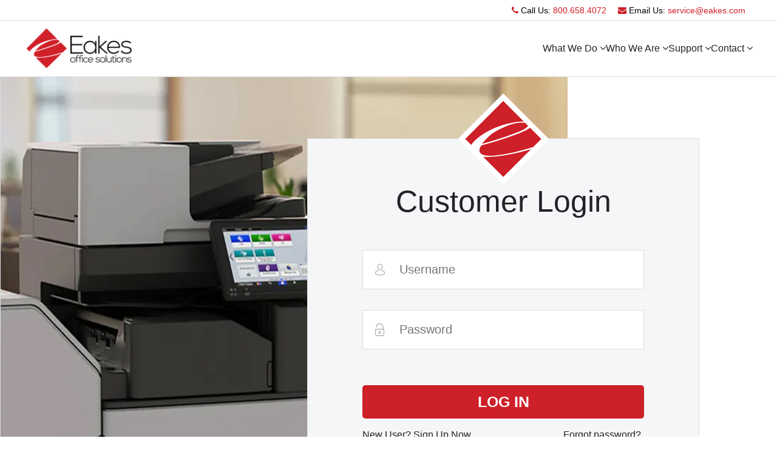

--- FILE ---
content_type: text/html; charset=utf-8
request_url: http://einfo.eakes.com/Gateway/Login?ReturnUrl=%2fAccount%2fAccountAging
body_size: 41831
content:


<!DOCTYPE html>

<html>
<head>
    <meta http-equiv="X-UA-Compatible" content="IE=edge">
    <meta name="viewport" content="width=device-width, initial-scale=1, maximum-scale=1">
	<meta http-equiv="Content-Security-Policy" content="default-src 'self' 'unsafe-inline' 'unsafe-eval' *.ecisolutions.com *.googleapis.com *.gstatic.com *.bootstrapcdn.com *.maxcdn.com *.cdnfonts.com *.twitter.com *.youtube.com *.facebook.com *.w3.org" /> 
    <title>Log In</title>

    
    <link href="/content/scripts/jquery-ui-1.13.1/jquery-ui.css" rel="stylesheet" />
    
    <link href="/Content/CGBase.css" rel="stylesheet" type="text/css" id="SSBase" />
    <link href="/Content/Theme-1/CGBrand.css" rel="stylesheet" type="text/css" id="ssBrand" />
    <link href="/Content/ezmark.css" rel="stylesheet" type="text/css" media="all">
    <link href="/Content/toastr.css" rel="stylesheet" type="text/css" media="all">
    <link rel="shortcut icon" href="#">
    <link href="/Content/custom-jquery.css" rel="stylesheet" />


    <script src="/Content/Scripts/CGMain.js" type="text/javascript"></script>
    <script src="/Content/Scripts/globalize.js" type="text/javascript"></script>
    <script src="/Content/Scripts/cultures/globalize.cultures.js" type="text/javascript"></script>
    <script src="/Content/Scripts/jquery 3.6.0/jquery-3.6.0.min.js" type="text/javascript"></script>
    <script src="/Content/Scripts/jquery-ui-1.13.1/jquery-ui.min.js" type="text/javascript"></script>
    <script src="/Content/Scripts/jquery 3.6.0/jquery.cookie.min.js"></script>
    <script src="/Content/Scripts/jquery.elastic.source.js" type="text/javascript"></script>
    <script src="/Content/Scripts/jquery 3.6.0/jquery.cycle.all.js"></script>
    <script src="/Content/Scripts/jquery 3.6.0/jquery.easing.min.js"></script>
    <script src="/Content/Scripts/jquery 3.6.0/jQueryRotate.js"></script>
    <script src="/Content/Scripts/jquery 3.6.0/jquery.numeric.min.js"></script>
    <script src="/Content/Scripts/jquery.ezmark.js" type="text/javascript"></script>
    <script src="/Content/Scripts/jquery 3.6.0/jquery.easing.min.js"></script>

    <script src="/Content/Scripts/json2.min.js" type="text/javascript"></script>
    <script src="/Content/Scripts/toastr.js" type="text/javascript"></script>


    
    <script src="/Content/Scripts/datepicker-en-US.js" type="text/javascript"></script>
    <script src="/Content/Scripts/datepicker-en-GB.js" type="text/javascript"></script>
    <script src="/Content/Scripts/datepicker-fr-CA.js" type="text/javascript"></script>
    <script src="/Content/Scripts/datepicker-en-CA.js" type="text/javascript"></script>
    <script src="/Content/Scripts/datepicker-es.js" type="text/javascript"></script>

    
    
    

    <script type="text/javascript">
        $(document).ready(function () {

            Globalize.culture("en-US");
        });
    </script>
	
<link rel="icon" type="image/x-icon" href="//ds.ecisolutions.com/pixere.com/e-info/Eakes_OS/live/images/favicon.ico">
    <!-- Bootstrap -->
    <link rel="stylesheet" type="text/css" href="//ds.ecisolutions.com/pixere.com/e-info/Eakes_OS/live/css/bootstrap.min.css" />
    <!-- Font Awesome -->
    <link rel="stylesheet" type="text/css" href="//netdna.bootstrapcdn.com/font-awesome/4.6.3/css/font-awesome.css" />
    <!-- Tamplate CSS-->
    <link rel="stylesheet" type="text/css" href="//ds.ecisolutions.com/pixere.com/e-info/Eakes_OS/live/css/main.css" />
    <!-- Custom CSS-->
    <link rel="stylesheet" type="text/css" href="//ds.ecisolutions.com/pixere.com/e-info/Eakes_OS/live/css/custom.css" />
    <link rel="stylesheet" type="text/css" href="//ds.ecisolutions.com/pixere.com/e-info/Eakes_OS/live/css/specific.css" />
	

</head>
<body class="login nav-sm">
	<div class="container body">
        <div class="main_container">
            <!-- Header  Code strat -->
            
<div id="hostHeader" class="wcs_none">
    <div style="text-align:center;"> <span class="shadowTextBig">Log In</span> </div>
    <div id="bannerHolder"><img src="/content/images/banner.gif" alt="ImgPath" width="640" /></div>
</div>
<div class="top_nav ewd_inner_header">
    <div class="nav_menu">
        <!-- wcs header inner code start -->
        <nav class role="navigation">
            <div class="wcs-client-logo"> 
                <a href='/'>
                    <img class="md-logo" alt="logo_inner" src="//ds.ecisolutions.com/pixere.com/e-info/Eakes_OS/live/images/logo_inner.jpg" >
                   
                    
                </a>
            </div>
            <div class="nav toggle"> <a id="menu_toggle"><i class="fa fa-bars"></i></a> </div>
            <div class="wcs_support">
                 <ul>
                    <li>
                    <!-- <img src="//ds.ecisolutions.com/pixere.com/e-info/Eakes_OS/live/images/phone_icon.png" alt="phone_icon" /> -->
                    <i class="fa fa-phone" aria-hidden="true"></i>
                     Call Us: <span>800.658.4072</span> </li>
                    <li>
                    <!-- <img src="//ds.ecisolutions.com/pixere.com/e-info/Eakes_OS/live/images/email_login.png" alt="email_logi" /> -->
                    <i class="fa fa-envelope" aria-hidden="true"></i>
                    Email Us: <a href="mailto:service@eakes.com"><span>service@eakes.com</span></a></li>
                </ul>
            </div>

        </nav>
    </div>
</div>
<!-- top navigation -->


<div class="col-md-3 left_col">
    <!-- wcs inner left nav start -->
    <div class="left_col scroll-view">
        <div class="wcs_topsec">
            <div class="wcs-client-logo"> 
                <a href='/'>
                    
                   
                    <img class="sm-logo" src="//ds.ecisolutions.com/pixere.com/e-info/Eakes_OS/live/images/logo-form.png" alt="cus_img"/>
                </a>
            </div>

        </div>

        <div class="clearfix"></div>

        <!-- sidebar menu -->
        <div id="sidebar-menu" class="main_menu_side hidden-print main_menu">
            <div class="menu_section">
           <ul class="nav side-menu">
                    <li class="wcs-spec-home">  <a href='/' ><span><img alt="home_icon" src="//ds.ecisolutions.com/pixere.com/e-info/Eakes_OS/live/images/home_icon.png"> </span>Home</a></li>
					
                    <li class="wcs-spec-about"><a href="https://www.eakes.com/about/" target="_blank" class="fa-about-us"><span><img alt="about_icon" src="//ds.ecisolutions.com/pixere.com/e-info/Eakes_OS/live/images/about_icon.png"></span>About us </a></li>

                    <li class="wcs-spec-sevice" style="display: none;"><a href='/Service/ServiceCallAdd' class="fa-service-call"><span><img alt="nsc_icon" src="//ds.ecisolutions.com/pixere.com/e-info/Eakes_OS/live/images/nsc_icon.png"></span>Service call </a></li>

                    <li class="wcs-spec-salesOrder wcs_none" style="display: none;"><a href='/Sales/SalesOrder' class="fa-sale-ord"><span><img alt="nso_icon" src="//ds.ecisolutions.com/pixere.com/e-info/Eakes_OS/live/images/nso_icon.png"></span>Sales Order </a></li>

                    <li class="wcs-spec-Equipment" style="display: none;"><a href='/Service/Equipments?mode=0' class="fa-euqitem"> <span><img alt="equitem_icon" src="//ds.ecisolutions.com/pixere.com/e-info/Eakes_OS/live/images/Supplies_menu_left_icon.png"></span>Supplies</a></li>

                     <li class="wcs-spec-payInvoice wcs_none" style="display: none;"><a href="/Account/Invoices?Mode=1"><span><img alt="payinv_icon" src="//ds.ecisolutions.com/pixere.com/e-info/Eakes_OS/live/images/payinv_icon.png"/></span> Pay Invoice </a></li>
			   
			         <li class="wcs-spec-meterReading wcs_none" style="display: none;"><a href='/Service/Meters?mode=0' class="fa-meter-reading"><span><img alt="meter_icon" src="//ds.ecisolutions.com/pixere.com/e-info/Eakes_OS/live/images/meter_icon.png"/></span> Meter Reading </a></li> 
			   
                    <li class="wcs-spec-email"><a href="mailto:service@eakes.com" class="fa-email-us"> <span><img src="//ds.ecisolutions.com/pixere.com/e-info/Eakes_OS/live/images/email_icon.png" alt="email_icon"></span> Email Us</a></li>

					<li class="wcs-spec-switchLocation"><a href="/Gateway/Location" class="fa-Switch-Location"> <span><img src="//ds.ecisolutions.com/pixere.com/e-info/Eakes_OS/live/images/swt_icon.png" alt="swt_icon"></span>Switch Location</a></li>
			   
                    <li class="wcs-lo-link wcs-spec-logout"><a href='/Gateway/LogOff' class="fa-Logout"><span><img src="//ds.ecisolutions.com/pixere.com/e-info/Eakes_OS/live/images/logout_icon.png" alt="logout_icon"></span>Logout</a></li>
					
					
                </ul>
            </div>
        </div>
        <!-- /sidebar menu -->
    </div>
</div>




<div id="login_header">
    <div class="login_middle_wrap">
        <div class="wcstop-contact">
            <div class="container-fluid">
                <ul>
                    <li>
                    <!-- <img src="//ds.ecisolutions.com/pixere.com/e-info/Eakes_OS/live/images/phone_icon.png" alt="phone_icon" /> -->
                    <i class="fa fa-phone" aria-hidden="true"></i>
                     Call Us: <span>800.658.4072</span> </li>
                    <li>
                    <!-- <img src="//ds.ecisolutions.com/pixere.com/e-info/Eakes_OS/live/images/email_login.png" alt="email_logi" /> -->
                    <i class="fa fa-envelope" aria-hidden="true"></i>
                    Email Us: <a href="mailto:service@eakes.com"><span>service@eakes.com</span></a></li>
                </ul>
            </div>
        </div>
        <nav class="navbar navbar-default">
            
                <div class="navbar-desktop">
                    <div class="navbar-header">
                        <button class="navbar-toggler d-md-none" type="button" data-bs-toggle="collapse" data-bs-target="#navbarNavDropdown" aria-controls="navbarNavDropdown" aria-expanded="false" aria-label="Toggle navigation">
      <span class="navbar-toggler-icon"></span>
    </button>
                        
                        <div class="login_logo">
                            <a class="navbar-brand" href='/'>
                                <img src="//ds.ecisolutions.com/pixere.com/e-info/Eakes_OS/live/images/logo.jpg" alt="logo">
                                
                            </a>
                        </div>
                    </div>

                   <div class="collapse navbar-collapse" id="navbarNavDropdown">
                        <ul class="navbar-nav ">
                            <li class="nav-item dropdown first-list">
                                <a href="#" class="what-we-do nav-link dropdown-toggle" role="button" data-bs-toggle="dropdown" aria-expanded="false">What We Do  <span class="caret"><i class="fa fa-angle-down" aria-hidden="true"></i></span></a>
                                <div class="dropdown-menu">
                                    <div class="nav__mega">
                                        <div class="container-fluid">
                                            <div class="row">
                                                <div class="col-xs-12">
                                                    <div class="nav__mega-header">
                                                        <h3>What We Do</h3>
                                                    </div>
                                                </div>
                                                <div class="col-xs-12">
                                                    <div class="login-nab-banner">
                                                        <div class="login-left-nav">
                                                            <div class="navListbox">
                                                                <ul>
                                                                    <li><a class="first-li" target="_blank" href="https://eakes.com/supplies" rel="noopener">Office Supplies</a>
                                                                        <ul>
                                                                            <li><a target="_blank" href="https://eakes.com/supplies/coupons" rel="noopener">Online Coupons</a></li>
                                                                            <li><a target="_blank" href="https://eakes.com/supplies/school-program" rel="noopener">School Program</a></li>
                                                                            <li><a target="_blank" href="https://shop.eakes.com/" target="_blank" rel="noopener">Shop Online</a></li>
                                                                        </ul>
                                                                    </li>
                                                                </ul>
                                                            </div>
                                                            <div class="navListbox">
                                                                <ul>
                                                                    <li>
                                                                        <a class="first-li" target="_blank" href="https://eakes.com/print-and-promo/" rel="noopener">Print &amp; Promo</a>
                                                                        <ul>
                                                                            <li><a target="_blank" href="https://eakes.com/print-and-promo/business-forms/" rel="noopener">Business Forms</a></li>
                                                                            <li><a target="_blank" href="https://eakes.com/print-and-promo/business-checks" rel="noopener">Business Checks</a></li>
                                                                            <li><a href="/print-and-promo/bank-forms/" rel="noopener">Bank Forms</a></li>
                                                                            <li><a href="/print-and-promo/envelopes/" rel="noopener">Envelopes</a></li>
                                                                            <li><a href="/print-and-promo/greeting-cards/" rel="noopener">Greeting Cards</a></li>
                                                                            <li><a target="_blank" href="https://eakes.espwebsite.com/" target="_blank" rel="noopener">Shop Online</a></li>
                                                                        </ul>
                                                                    </li>
                                                                </ul>
                                                            </div>
                                                            <div class="navListbox">
                                                                <ul>
                                                                    <li>
                                                                        <a class="first-li" target="_blank" href="https://eakes.com/janitorial/" rel="noopener">Janitorial</a>
                                                                        <ul>
                                                                            <li><a target="_blank" href="https://eakes.com/janitorial/chemicals/" rel="noopener">Cleaning Chemicals</a></li>
                                                                            <li><a target="_blank" href="https://eakes.com/janitorial/cleaning-equipment" rel="noopener">Cleaning Equipment</a></li>
                                                                            <li><a target="_blank" href="https://eakes.com/janitorial/towel-and-tissue" rel="noopener">Towel &amp; Tissue</a></li>
                                                                            <li><a target="_blank" href="https://eakes.com/janitorial/dispensers/" rel="noopener">Dispenser Program</a></li>
                                                                            <li><a target="_blank" href="https://eakes.com/janitorial/coffee/" rel="noopener">Coffee Program</a></li>
                                                                            <li><a target="_blank" href="https://eakes.com/janitorial/equipment-service/" rel="noopener">Equipment Service</a></li>
                                                                        </ul>
                                                                    </li>
                                                                </ul>
                                                            </div>
                                                            <div class="navListbox">
                                                                <ul>
                                                                    <li>
                                                                        <a class="first-li" target="_blank" href="https://eakes.com/furniture/" rel="noopener">Furniture</a>
                                                                        <ul>
                                                                            <li><a target="_blank" href="https://eakes.com/furniture/design/" rel="noopener">Design Service</a></li>
                                                                            <li><a target="_blank" href="https://eakes.com/furniture/installation" rel="noopener">Installation</a></li>
                                                                            <li><a target="_blank" href="https://eakes.com/furniture/project-management/" rel="noopener">Project Management</a></li>
                                                                            <li><a target="_blank" href="https://eakes.com/furniture/used-furniture" rel="noopener">Used Furniture</a></li>
                                                                            <li><a target="_blank" href="https://eakes.com/furniture/portfolio" rel="noopener">Project Portfolio</a></li>
                                                                        </ul>
                                                                    </li>
                                                                </ul>
                                                            </div>
                                                            <div class="navListbox">
                                                                <ul>
                                                                    <li>
                                                                        <a class="first-li" target="_blank" href="https://eakes.com/managed-print" rel="noopener">Managed Print</a>
                                                                        <ul>
                                                                            <li><a target="_blank" href="https://eakes.com/managed-print/copiers-and-printers" rel="noopener">Copiers &amp; Printers</a></li>
                                                                            <li><a href="/managed-print/mobile-print" rel="noopener">Mobile Printing</a></li>
                                                                            <li><a target="_blank" href="https://eakes.com/managed-print/equipment-service/" rel="noopener">Equipment Service</a></li>
                                                                            <li><a target="_blank" href="https://eakes.com/managed-print/equipment-training/" rel="noopener">Equipment Training</a></li>
                                                                            <li><a target="_blank" href="https://eakes.com/managed-print/cartridge-recycling" rel="noopener">Cartridge Recycling</a></li>
                                                                        </ul>
                                                                    </li>
                                                                </ul>
                                                            </div>
                                                            <div class="navListbox">
                                                                <ul>
                                                                    <li>
                                                                        <a class="first-li" target="_blank" href="https://eakes.com/technology/" rel="noopener">Technology</a>
                                                                        <ul>
                                                                            <li><a href="https://eakes.com/technology/software/" rel="noopener">Software Solutions</a></li>
                                                                            <li><a target="_blank" href="https://eakes.com/technology/software/docmgt" rel="noopener">Document Management</a></li>
                                                                            <li><a target="_blank" href="https://eakes.com/technology/software/voip" rel="noopener">VoIP Solutions</a></li>
                                                                            <li><a href="/technology/displays/" rel="noopener">Displays</a></li>
                                                                        </ul>
                                                                    </li>
                                                                </ul>
                                                            </div>
                                                            
                                                        </div>
                                                        <div class="login-right-banner">
                                                            <div class="nav__mega-aside">
                                                                <a target="_blank" href="https://eakes.com/catalogs">
                                                                    <img src="//ds.ecisolutions.com/pixere.com/e-info/Eakes_OS/live/images/Eakes-Catalog-2024-Cover.jpg" alt="Eakes Catalog 2024 Cover">
                                                                </a>
                                                            </div>
                                                        </div>
                                                    </div>
                                                </div>
                                            </div>
                                        </div>
                                    </div>
                                </div>
                            </li>
                            <li class="nav-item dropdown">
                                <a href="#" class="nav-link dropdown-toggle" role="button" data-bs-toggle="dropdown" aria-expanded="false">Who We Are  <span class="caret"><i class="fa fa-angle-down" aria-hidden="true"></i></span></a>
                                <ul class="dropdown-menu">
                                    <li><a target="_blank" href="https://eakes.com/about">About Us</a></li>
                                    <li><a target="_blank" href="https://eakes.com/about/careers">Careers</a></li>
                                    <li><a target="_blank" href="https://eakes.com/blog">News &amp; Blog</a></li>
                                    <li><a target="_blank" href="https://eakes.com/case-studies">Case Studies</a></li>
                                </ul>
                            </li>
                            <li class="nav-item dropdown">
                                <a href="#" class="nav-link dropdown-toggle" role="button" data-bs-toggle="dropdown" aria-expanded="false">Support <span class="caret"><i class="fa fa-angle-down" aria-hidden="true"></i></span></a>
                                <ul class="dropdown-menu">
                                    <li><a target="_blank" href="https://eakes.com/support/new-account">New Account</a></li>
                                    <li><a target="_blank" href="https://eakes.com/support/einfo/">eInfo Signup</a></li>
                                    <li><a target="_blank" href="https://eakes.com/support/remote-service">Remote Service</a></li>
                                    <li><a target="_blank" href="https://eakes.com/support/driver-downloads/">Driver Downloads</a></li>
                                    <li><a target="_blank" href="https://eakes.com/support/item-return">Item Return</a></li>
                                    <li><a target="_blank" href="https://eakes.com/contact?request_type=Order%20Contract%20Toner">Order Contract Toner</a></li>
                                    <li><a target="_blank" href="https://eakes.com/contact?request_type=Submit%20Meter%20Reading">Submit Meter Reading</a></li>
                                    <li><a target="_blank" href="https://eakes.com/contact?request_type=Equipment%20Service%20Call">Equipment Service Call</a></li>
                                </ul>
                            </li>
                            <li class="nav-item dropdown">
                                <a href="#" class="nav-link dropdown-toggle" role="button" data-bs-toggle="dropdown" aria-expanded="false">Contact <span class="caret"><i class="fa fa-angle-down" aria-hidden="true"></i></span></a>
                                <ul class="dropdown-menu">
                                    <li><a target="_blank" href="https://eakes.com/contact">Contact Us</a></li>
                                    <li><a target="_blank" href="https://eakes.com/contact/locations">Locations</a></li>
                                </ul>
                            </li>
                            
                        </ul>

                        
                    </div>
                </div>
            
        </nav>
    </div>
</div>


			<div role="main" class="right_col wcs_login_box">
                <!-- RenderBody Start-->
                 


<script type="text/javascript">

    $(document).ready(function () {
        $("#UserName").focus();
        
        TileHover();
        PageStartupUI();

        $("#btnLogin").button();

        $("#dlgForgotPassword").dialog({
            modal: true,
            autoOpen: false,
            height: 250,
            width: 450,
            resizable: false,
            show: "blind",
            hide: "blind",
            buttons: {
                "OK": function () {
                    if (ValidateControls() == true) {
                        RestorePassword($("#txtEmail").val());
                    }
                },
                "Cancel": function () {
                    $(this).dialog("close");
                }
            }
        });
        InitForgotPasswordDlg();

        setCurrencyFormat('$', 2);

    });

    function InitForgotPasswordDlg() {
        $("#divFPWarning").hide();
        $("#divFPContent").show();
        $("#dlgForgotPassword").dialog("option", "buttons", {
            "OK": function () {
                if (ValidateControls() == true) {
                    RestorePassword($("#txtEmail").val());
                }
            },
            "Cancel": function () {
                $(this).dialog("close");
            }
        });
    }

    function ForgotPassword() {
        InitForgotPasswordDlg();
        $("#dlgForgotPassword").dialog("open");
    }

    function RestorePassword(email) {
        var valueToPass = { EmailAddress: email };

        $.ajax({
            type: "POST",
            url: '/Gateway/RestorePassword',
            dataType: "json",
            data: JSON.stringify(valueToPass),
            contentType: "application/json;charset=utf-8",
            success: function (msg) {
                tmpStr = msg[1];
                if (msg[0] == "True") {
                    $("#divFPWarning").addClass("warningDiv");
                }
                else {
                    $("#divFPWarning").removeClass("warningDiv");
                }
                $('#divFPWarning').html(tmpStr);
                $("#divFPContent").hide();
                $("#divFPWarning").show();
                $("#dlgForgotPassword").dialog("option", "buttons", { "OK": function () { $(this).dialog("close"); } });
            },
            error: function (json) {
                alert("The system encountered an error. Please try the action again.");
            }
        });
    }

    function ValidateControls() {
        var isValid = true;

        // Validate Email
        var em = $('#txtEmail').val();
        if (em.length <= 0 || isValidEmailAddress(em) == false) {
            isValid = false;
            $('#txtEmail').attr('title', 'Please enter a valid email address');
            $('#txtEmail').addClass('inputErrorCondition');
        } else {
            $('#txtEmail').attr('title', '');
            $('#txtEmail').removeClass('inputErrorCondition');
        }

        return isValid;
    }

</script>

<style type="text/css">
    input.ui-button {
        padding: .4em 1em;
    }
    div.dlgContainer table tr td {
        border:none;
        background-color:transparent;
    }

</style>
<!--Login-->

<div class="login_wrapper">
    <div class="animate form login_form">
        
        <div class="login_content">
            <div class="cus_cont">
                <img src="//ds.ecisolutions.com/pixere.com/e-info/Eakes_OS/live/images/logo-form.png" alt="cus_img"/>
                <h1>Customer Login</h1>
            </div>
            <div class="logwrpsec">
<form action="/Gateway/Login?ReturnUrl=%2FAccount%2FAccountAging" method="post">                    <div class="divRow">
                        <p class="labtxt">User name:</p> 
                        <input class="loginInputs form-control" data-val="true" data-val-required="The User name field is required." id="UserName" name="UserName" placeholder="Username" type="text" value="" />
                        <div class="clear"></div>
                    </div>
                    <div  class="divRow">
                        <p class="labtxt">Password:</p>
                        <input class="loginInputs form-control" data-val="true" data-val-required="The Password field is required." id="Password" name="Password" placeholder="Password" type="password" />
                        <div class="clear"></div>
                    </div>
                    <div>
                       
                        <div class="wcs_confgate">

                        </div>
                       
                        <div class="logsbtn"> 
                            <input id="btnLogin" type="submit" class="wcs_btnLogin btn btn-sendmail" value="Log In">
                        </div>
                        
                        <div class="clear"></div>
                    </div>
                    <div class="wcs_AccntRqst wcs_getpassword wcs_forgot">
                        <p class="wcs_newsign">
                                <a href='/Gateway/Signup' class="wcs_signup wsignup-dynemic-none">New user? Sign up now.</a>
                                <a href='https://eakes.com/support/einfo/' target="_blank" class="wcs_signup wsignup-custom">New user? Click here</a>
                        </p>
                        <p><a href="javascript:ForgotPassword();" class="wcs_white">Forgot password?</a></p>
                        <div class="clearfix"></div>
            
                    </div>
                    <div class="clearfix"></div>
</form>
                

                <div class="wcs_warningDiv">
                        <div class="warningDiv" style="margin-right:0px; display: none; margin-bottom:0px;"></div>
                
                </div>
	        </div>
        </div>
    </div>
 </div>


    <!--Login end-->


    <div class="ezT4 ezColorT1 wcs_none" style="position:relative;"></div>


    <!--Search, Clock, and Calendar --CONTAINER-->
    <div class="div4sqContainer wcs_none">
        <!-- Account Summary -->
        <div class="ezT2 ezColorT5 alignCenter" style="margin-right:0px;"></div>

        <!-- Clock & Calendar -->
        <div class="ezT1 ezColorT1" style="margin-bottom:0px;">
            <div id="divDigitalTime"></div>
            <div id="divCalHolder">
                <div id="divCalDOW"></div>
                <div id="divCalMonth"></div>
                <div id="divCalDate"></div>
            </div>
        </div>
        <div class="ezT1 ezColorT3" style="margin-right:0px; margin-bottom:0px;"></div>
    </div>
    <!-- Dealer Branding -->
    <div class="ezT8 ezColorT4 Wcs_Branding wcs_none">
	    <div>
            <iframe src='/content/html/blank.html' style="width:494px; height:238px; border:none;"></iframe>
	    </div>
    </div>



    <!-- Partial User Tile and Error tile -->
    <div class="div4sqContainer wcs_none">
        <div class="ezT2 ezColorT5">
            
        </div>
    </div>

    <!-- Partial User Tile -->
    <div class="div4sqContainer wcs_none">
        <div class="ezT4 ezColorT5">
    </div>
    </div>

    <!-- Partial User Tile -->
    <div class="div4sqContainer wcs_none">
        <div class="ezT4 ezColorT5">
    </div>
    </div>

    <!-- Partial User Tile -->
    <div class="div4sqContainer wcs_none">
        <div class="ezT4 ezColorT5">
    </div>
    </div>


    
    <div id="dlgForgotPassword" title="Forgot password">
        <div id="dlgContainer" class="dlgContainer">
            <div id="divFPWarning" style="display:none;"></div>
            <div id="divFPContent">
                <div>
                    If you have an email address on record enter it here to find your account
                </div>
                <div class="divRow"></div>
                <table>
                    <tr>
                        <td>Email:</td>
                        <td class="req">*</td>
                        <td><input type="text" id="txtEmail"  style="width:300px;" /></td>
                    </tr>
                </table>
            </div>
        </div>
    </div>




<script type="text/javascript">
    var angleSec = 0;
    var angleMin = 0;
    var angleHour = 0;
    $(function () {
        $("#sec").rotate(angleSec);
        $("#min").rotate(angleMin);
        $("#hour").rotate(angleHour);

        // Update the clock every second
        setInterval('updateClock()', 1000);

        // Update the calendar every second
        setInterval('updateCalendar()', 60000);

        updateCalendar();
    });

    setInterval(function () {
        var d = new Date;

        angleSec = (d.getSeconds() * 6);
        $("#sec").rotate(angleSec);

        angleMin = (d.getMinutes() * 6);
        $("#min").rotate(angleMin);

        angleHour = ((d.getHours() * 5 + d.getMinutes() / 12) * 6);
        $("#hour").rotate(angleHour);

    }, 1000);

    function updateClock() {
        var currentTime = new Date();
        //var currentHours = currentTime.getHours();
        //var currentMinutes = currentTime.getMinutes();
        //var currentSeconds = currentTime.getSeconds();

        //// Pad the minutes and seconds with leading zeros, if required
        //currentMinutes = (currentMinutes < 10 ? "0" : "") + currentMinutes;
        //currentSeconds = (currentSeconds < 10 ? "0" : "") + currentSeconds;

        //// Choose either "AM" or "PM" as appropriate
        //var timeOfDay = (currentHours < 12) ? "AM" : "PM";

        //// Convert the hours component to 12-hour format if needed
        //currentHours = (currentHours > 12) ? currentHours - 12 : currentHours;

        //// Convert an hours component of "0" to "12"
        //currentHours = (currentHours == 0) ? 12 : currentHours;

        //// Compose the string for display
        ////var currentTimeString = currentHours + ":" + currentMinutes + ":" + currentSeconds + " " + timeOfDay;
        //var currentTimeString = currentHours + ":" + currentMinutes + " " + timeOfDay;
        //$("#divDigitalTime").html(currentTimeString);
        $("#divDigitalTime").html(Globalize.format(currentTime, "t"));
    }

    function updateCalendar() {
        var d = new Date();
        var dow = "";

        // Get the name of the day of the week
        switch (d.getDay()) {
            case 0:
                dow = "Sunday";  // "Sunday";
                break;
            case 1:
                dow = "Monday"; //"Monday";
                break;
            case 2:
                dow = "Tuesday";    //"Tuesday";
                break;
            case 3:
                dow = "Wednesday";  //"Wednesday";
                break;
            case 4:
                dow = "Thursday";   //"Thursday";
                break;
            case 5:
                dow = "Friday"; //Friday";
                break;
            case 6:
                dow = "Saturday";   //"Saturday";
                break;
        }

        var month = "";

        // Get the name of the month
        switch (d.getMonth()) {
            case 0:
                month = "January";  //"January";
                break;
            case 1:
                month = "February";  //"February";
                break;
            case 2:
                month = "March";  //"March";
                break;
            case 3:
                month = "April";  //"April";
                break;
            case 4:
                month = "May";  //"May";
                break;
            case 5:
                month = "June";  //"June";
                break;
            case 6:
                month = "July";  //"July";
                break;
            case 7:
                month = "August";  //"August";
                break;
            case 8:
                month = "September";  //"September";
                break;
            case 9:
                month = "October";  //"October";
                break;
            case 10:
                month = "November";  //"November";
                break;
            case 11:
                month = "December";  //"December";
                break;
        }

        // Set the values for display
        $('#divCalDOW').html(dow);
        $('#divCalDate').html(d.getDate());
        $('#divCalMonth').html(month);
    }


</script>
            </div>
			<!-- Footer Code strat -->
            




<div id="hostFooter" class="clear wcs_none">
  <div class="SmallDarkColorText wcs_none">Powered by</div>
  <img class="wcs_none" src='/Content/Images/e-info.png' alt="Powered by e-Info">
  <div class="SmallMediumColorText wcs_none">Copyright &copy; 2005-2025 ECi Software Solutions, Inc.</div>
    <div class="footerContactInfo wcs_none">
      For questions about this website contact:  <a href="mailto:service@eakes.com"> service@eakes.com</a>
    </div>

</div>

<!-- footer content -->
<div class="footer">
  <div class="container-fluid">

  <div class="row">
    
        <div class="col-md-4 col-sm-4 col-xs-12">
          <div class="wcs_f_copy_text">
          
          <p>Copyright &copy; 2023 ECI Software Solutions, Inc. All rights reserved.</p>
          </div>
        </div>
     
      <div class="col-md-4 col-sm-4 col-xs-12"><div class="app-version">25.0.3</div></div>
      <div class="col-md-4 col-sm-4 col-xs-12">
        <ul class="ftr-social">
          <li><a href="https://www.facebook.com/eakesofficesolutions" target="_blank"><i class="fa fa-facebook" aria-hidden="true"></i></a></li>
          <li><a href="https://twitter.com/EakesOS" target="_blank"><i class="fa fa-twitter" aria-hidden="true"></i></a></li>
          <li><a href="https://www.youtube.com/user/EakesOP" target="_blank"><i class="fa fa-youtube-play" aria-hidden="true"></i></a></li>
        </ul>
      </div>
    </div>
  </div>
   
  
  
  <!-- /footer content --> 
  
</div>
	<!-- version section 25.0.3 -->
	  </div>
    </div>
 <!-- Bootstrap -->

<script src="//ds.ecisolutions.com/pixere.com/e-info/Eakes_OS/live/js/bootstrap.js" ></script>
<!-- main -->
<script src="//ds.ecisolutions.com/pixere.com/e-info/Eakes_OS/live/js/main.js"></script>
<!-- custom   -->
<script src="//ds.ecisolutions.com/pixere.com/e-info/Eakes_OS/live/js/custom.js"></script>
<script src="//ds.ecisolutions.com/pixere.com/e-info/Eakes_OS/live/js/specific.js"></script>	
<!-- HTML5 shim and Respond.js for IE8 support of HTML5 elements and media queries --> 
    <!-- WARNING: Respond.js doesn't work if you view the page via file:// --> 
    <!--[if lt IE 9]> 
      <script src="https://oss.maxcdn.com/html5shiv/3.7.2/html5shiv.min.js"></script> 
      <script src="https://oss.maxcdn.com/respond/1.4.2/respond.min.js"></script>
    <![endif]-->
<!-- WCS Design team added --> 	
	

    <script type="text/javascript">
        $(document).ready(function () {
            $(".jBtn").button();
        });
    </script>
	
	

</body>
</html>


--- FILE ---
content_type: text/html
request_url: http://einfo.eakes.com/content/html/blank.html
body_size: 131
content:
<!DOCTYPE html>
<html xmlns="http://www.w3.org/1999/xhtml">
<head>
    <title></title>
</head>
<body>

</body>
</html>


--- FILE ---
content_type: text/css
request_url: http://einfo.eakes.com/Content/CGBase.css
body_size: 33758
content:
/* DEFAULTS
----------------------------------------------------------*/

body   
{
    font-size: 80.5%;
    font-family: "Segoe UI", "Helvetica Neue", "Lucida Grande", Arial, Helvetica, Verdana, sans-serif;
    margin: 0px;
    padding: 0px;
    color: #696969;
}

img {
    border:none;
}
a:link, a:visited
{
    color: #034af3;
}

a:hover
{
    color: #1d60ff;
    text-decoration: none;
}

a:active
{
    color: #034af3;
}

p
{
    margin-bottom: 10px;
    line-height: 1.6em;
}

.ezSideBar
{
    float:left;
    width:45px;
    min-height:612px;
    padding:20px 0 0 0;
    position:relative;
}

.ezHome
{
    float:left;
    width:256px;
    min-height:400px;
    padding:20px 0 0 0;
    position:relative;
}

.ezHomeText
{
    padding: 0 0 0 20px;
    
    font-size: 1.5em;
    color: #666666;
    font-variant: small-caps;
    text-transform: none;
    font-weight: 200;
    margin-bottom: 0px;
}

/* HEADINGS   
----------------------------------------------------------*/

h1, h2, h3, h4, h5, h6
{
    font-size: 1.5em;
    color: #666666;
    font-variant: small-caps;
    text-transform: none;
    font-weight: 200;
    margin-bottom: 0px;
}

h1
{
    font-size: 1.6em;
    padding-bottom: 0px;
    margin-bottom: 0px;
}

h2
{
    font-size: 1.5em;
    font-weight: 600;
}

h3
{
    font-size: 1.2em;
}

h4
{
    font-size: 1.1em;
}

h5, h6
{
    font-size: 1em;
}

/* this rule styles <h1> and <h2> tags that are the 
first child of the left and right table columns */
.rightColumn > h1, .rightColumn > h2, .leftColumn > h1, .leftColumn > h2
{
    margin-top: 0px;
}


/* PRIMARY LAYOUT ELEMENTS   
----------------------------------------------------------*/
#hostHeader {
    margin:10px 10px 0 10px;
}

#hostContainer {
    min-width:300px;
}

/* TAB MENU   
----------------------------------------------------------*/


/* FORM ELEMENTS   
----------------------------------------------------------*/
textarea {
    font-family: "Segoe UI", "Helvetica Neue", "Lucida Grande", Arial, Helvetica, Verdana, sans-serif;
    font-size:109%;
    padding-top:0px;
}
input[type=text] {
    font-family: "Segoe UI", "Helvetica Neue", "Lucida Grande", Arial, Helvetica, Verdana, sans-serif;
    font-size:109%;
    padding-top:0px;
}
input[type=password] {
    font-family: "Segoe UI", "Helvetica Neue", "Lucida Grande", Arial, Helvetica, Verdana, sans-serif;
    font-size:109%;
    padding-top:0px;
}

/* MISC  
----------------------------------------------------------*/

#bannerHolder {
 margin:10px; 
 text-align:center;
}

#postBubble{
    background: url('../Content/Images/PostBubble.png') no-repeat 0px 0px;
    height:70px;
    text-align:center;
    font-size:3em;
    font-weight:bold;
    color:#111;
}

#divCalHolder
{
    background: url('../Content/Images/cal3.png') no-repeat 12px 6px;
    height:110px;
}
#divCalDOW
{
    color:#111;
    font-size:9pt;
    font-weight:bold;
    text-align:center;
    padding:7px 0 2px 0;
}
#divCalMonth
{
    color:#777;
    font-size:7pt;
    font-weight:bold;
    text-align:center;
    padding:0 0 0 0;
}
#divCalDate
{
    color:#111;
    font-size:28pt;
    text-align:center;
    font-weight:bold;
    padding:0 0 0 0;
    line-height:.65em;
}

#divReplyContent textarea{
    width:100%;
    height:200px;
    margin-top:4px;
    margin-bottom:40px;
}

#divMessageContent div.row{
	margin-bottom:8px;
}
#divMessageContent div.row div{
	display:inline-block;
	vertical-align:top;
}
#divMessageContent div.row div:nth-child(1){
	width:120px;
}
#divMessageContent div.row div:nth-child(2){
	font-weight:bold;
	width:500px;
}
#divMessageContent div.row #msgAttachments,
#divMessageContent div.row #msgNote{
	max-height:150px;
	overflow:auto;
}
#divMessageContent div.row div:nth-child(2) ul{
	padding:0;
	margin:0;
	list-style:none;
}

.attachment-icon{
	cursor:pointer;
}
#showAllUnreadMessagesCheckboxHolder{
    float:right;
    letter-spacing:normal;
}
#showAllUnreadMessagesCheckboxHolder label{
    margin-left:5px;
}

/* Clock styles*/
#clockHolder
{
    width:100px;
    margin:0px auto 0px auto;
    position:relative;
    top:0px;
    left:0px;
}
        
#sec
{
    display:block;
    position:absolute;
}
#min
{
    display:block;
    position:absolute;
}
#hour
{
    display:block;
    position:absolute;
}
        
.rotatingWrapper
{
    position:absolute;
    width:100px;
    height:100px;
    top:0px;
    left:0px;
}

#divDigitalTime
{
    text-align:center;
    color:#fff;
    font-size:1.8em;
    min-height:31px;
    /*position:absolute;*/
}
/* END Clock styles */





.clear
{
    clear: both;
}
.bold
{
    font-weight: bold;
}
.bottom
{
    bottom:10px;
    position:absolute;
}
.right
{
    position:absolute;
    right:10px;
}
.FloatLeft
{
    float:left;
}

.FloatRight
{
    float:right;
}


.submitButton
{
    text-align: right;
    padding-right: 10px;
}

.ezT1
{
    float:left;
    width:110px;
    height:110px;
    margin:0 8px 8px 0;
    padding:4px;
    position:relative;
}

.ezT2
{
    float:left;
    width:238px;
    height:110px;
    margin:0 8px 8px 0;
    padding:4px;
    position:relative;
}

.ezT2Branding
{
    float:left;
    width:238px;
    height:110px;
    margin:0 8px 8px 0;
    padding:4px;
    position:relative;
}

.ezT4
{
    float:left;
    width:238px;
    height:238px;
    margin:0 8px 8px 0;
    padding:4px;
    position:relative;
}

.ezT4a
{
    float:left;
    width:238px;
    height:238px;
    margin:0 8px 8px 0;
    padding:0;
    position:relative;
}

.ezT8
{
    float:left;
    width:238px;
    width:494px;
    height:238px;
    margin:0 8px 8px 0;
    padding:4px;
    position:relative;
}

.div4sqContainer {
    float:left; 
    margin:0 8px 8px 0; 
    width:248px;
}
<!--[if lte IE 8]> 
.div4sqContainer {
    float:left; 
    margin:0 8px 0px 0; 
    width:248px;
}
<![endif]-->


/* Colors New*/
.ezColorDarkBlue
{
    background-color:#015581;
    border:1px solid #015581;
}
.ezColorMediumBlue
{
    background-color:#80AAC0;
    border:1px solid #80AAC0;
}
.ezColorLightBlue
{
    background-color:#C0D4DF;
    border:1px solid #C0D4DF;
}
.ezColorDarkGray
{
    background-color:#758793;
    border:1px solid #758793;
}
.ezColorMediumGray
{
    background-color:#B9C4CA;
    border:1px solid #B9C4CA;
}
.ezColorLightGray
{
    background-color:#DCE1E4;
    border:1px solid #DCE1E4;
}
 


/* Colors Win */
.TcolorBlue
{
    background:#0085C7;
    border:1px solid #0085C7;
}
.TcolorGreen
{
    background-color:#00AD3A;
    border:1px solid #00AD3A;
}
.TcolorOrange
{
    background:#EB7500;
    border:1px solid #EB7500;
}
.TcolorPurple
{
    background:#AD00AD;
    border:1px solid #AD00AD;
}
.TcolorRed
{
    background:#B80F2B;
    border:1px solid #B80F2B;
}
.TcolorGold
{
    background:#C1A410;
    border:1px solid #C1A410;
}

/*Colors Pastel*/
.TcolorPastelBlue
{
    background:#A8E2FF;
    border:1px solid #A8E2FF;
}
.TcolorPastelGreen
{
    background-color:#A8FFC5;
    border:1px solid #A8FFC5;
}
.TcolorPastelPurple
{
    background:#FFA8FF;
    border:1px solid #FFA8FF;
}
.TcolorPastelOrange
{
    background:#FFE6CC;
    border:1px solid #FFE6CC;
}
.TcolorPastelRed
{
    background:#F797A7;
    border:1px solid #F797A7;
}
.TcolorPastelGold
{
    background:#F7E9A1;
    border:1px solid #F7E9A1;
}

/* Colors HiC (High Contrast) */
.TcolorHiCBlue
{
    background:#004161;
    border:1px solid #004161;
}
.TcolorHiCGreen
{
    background-color:#004718;
    border:1px solid #004718;
}
.TcolorHiCOrange
{
    background:#854200;
    border:1px solid #854200;
}
.TcolorHiCPurple
{
    background:#470047;
    border:1px solid #470047;
}
.TcolorHiCRed
{
    background:#71091B;
    border:1px solid #71091B;
}
.TcolorHiCGold
{
    background:#635408;
    border:1px solid #635408;
}

.ezColorT7
{
    background-color:#fff;
    border:1px solid #fff;
}
 

/*Hover border colors*/
.ezColorT7-hover
{
    border:1px solid #0085C7;
}


.TileTableDisclaim
{
    margin:0;
    width:100%;
    /*height:80px;*/
}
.TileTable
{
    margin:0 8px 8px 0;
    width:100%;
    /*height:80px;*/
}
.TileTableDGI
{
    margin:0 8px 8px 0;
    width:100%;
    height:110px;
}
.TileTableDGI td.valBranding
{
    vertical-align:top;
}

.TileTableDGI td.lblBranding
{
    vertical-align:top;
}

.TileTitle
{
    clear:left;
    color:#fff;
    font-size:1.5em;
    line-height:1.2em;
    margin:0 0 6px 0;
    overflow:hidden;
    text-overflow:ellipsis;
}

.ezT1 table tr td.val,
.ezT2 table tr td.val,
.ezT4 table tr td.val,
.ezT8 table tr td.val
{
    color:#fff;
    font-size:1.3em;
    font-weight:bold;
    line-height:1em;
    padding-right:13px;
    padding-bottom:4px;
    text-align:right;
    white-space:nowrap;
}

.ezT1 table tr td.lbl,
.ezT2 table tr td.lbl,
.ezT4 table tr td.lbl,
.ezT8 table tr td.lbl
{
    color:#fff;
    font-size:1.0em;
    font-weight:normal;
    line-height:1em;
    text-align:left;
    white-space:nowrap;
    text-overflow:ellipsis;
    -ms-text-overflow:ellipsis;
    -o-text-overflow:ellipsis;
    width:85%;
    display:inline-block;
    overflow:hidden;
    text-overflow:ellipsis;
}

.dlgHeadingSub2 {
    border-bottom:1px solid #fff;
    color:#fff;
    font-size:1.2em;
    font-weight:normal;
    letter-spacing:.3em;
    margin:0 0 10px 0;
    padding:0 0 5px 0;
}

.dlgSubPanel {
    border: 1px solid #AEC8D6;
}

.dlgDisclaimerBar {
    color:#ABB8BF;
    color:#FFF;
    font-size:1.2em;
    font-weight:normal;
    padding:0px 8px 2px 8px;
    text-align:center;
    min-height:10px;
}

.dlgItemHeadingSub {
    border-bottom:1px solid #AEC8D6;
    font-size:1.2em;
    font-weight:normal;
    margin:0 0 10px 0;
    padding:0 0 5px 0;
}
.dlgItemSurroundElement {
    margin:20px 0 10px 0;
    width:97%;
    border-bottom:1px solid #AEC8D6;
}
.col50
{
    margin: 1px 1%;
	float: left;
	height: inherit;
	min-width: 450px;
    width: 47%;
	padding-right: 10px;
	vertical-align: top;
}

.locbutton {
    float:none; 
    color:#ffffff; 
    border: 1px dotted #ffffff; 
    background-color:#015581; 
    margin-right:6px; 
    padding:3px; 
    font-size:1em;
}

.locbutton:hover {
    border: 1px solid #ffffff;
}

.selectlist {
    background-color: white;
    color: black;
    min-width: 153px;
}

.rsltfield {
  display: inline-block;
  min-width: 149px;
  margin: 5px 0 3px 1px;
  font-weight:700; 
  color:black !important;
  padding : 2px;
}

.masterBar{
    letter-spacing:.5em;
}

.normalRightLocation {
    clear:left;
    background-color:#015581;
    color:#fff;
    padding:3px;
    padding-bottom:5px;
    margin:8px 8px 0 0;
}

.normalBar {
    text-align:right;
    letter-spacing:0em;
    color:#fff;
    float:right;
    padding-right: 10px;
    padding-left: 20px;
}

.normalBold {
    text-align:right;
    letter-spacing:0em;
    float:right;
    padding-right: 10px;
    padding-left: 10px;
    font-weight:700;
}

.divDGIInfo
{
    height:110px;
}

table tr td.valBranding
{
    border-right:1px solid #015581;
    color:#fff;
    font-weight:bold;
    line-height:1em;
    padding:4px;
    text-align:right;
}
table tr td.lblBranding
{
    color:#015581;
    font-size:1.2em;
    font-weight:normal;
    margin:0 8px 0 0;
    padding:0 0 0 4px;
    text-align:left;
    width:100%;
}
table tr td.lblBranding a
{
    text-decoration:none;
}
table tr td.lblBranding div div
{
    border-top:1px dotted #015581;
    width:100%;
}
table.tblLayout {
    float:left;
}

.cSwatch
{
    width:16px;
    height:16px;
    border:1px dotted #fff;
    margin:2px 4px 4px 0;
}

.ellipsis {
    white-space: nowrap;
    overflow: hidden;
    text-overflow: ellipsis;
    -o-text-overflow: ellipsis;
    -ms-text-overflow: ellipsis;
}

.transparent80 {
	zoom: 1;
	filter: alpha(opacity=80);
	opacity: 0.8;
}
.transparent50 {
	zoom: 1;
	filter: alpha(opacity=50);
	opacity: 0.5;
}
.transparent20 {
	zoom: 1;
	filter: alpha(opacity=20);
	opacity: 0.2;
}

td.bottomLine
{
    border-bottom:1px dotted #fff;
}

.HELP
{
	color:#d10000;
	font-weight:bold;
}

.ProdAnnounce
{
	color:#00d100;
	font-weight:bold;
}

.alignRight
{
	text-align:right;
}
.alignCenter
{
	text-align:center;
}
.alignTop
{
	vertical-align:top;
}
.alignMiddle
{
	vertical-align:middle;
}

.hide{
    display:none;
}
.searchDropDown {
    font-weight:bold;
}

.searchResultsLabel {
    letter-spacing:normal; 
    font-size:.9em;
}

.tileButton {
    background-color:#ddd;
    border:1px solid #fff;
    color:#999;
    font-weight:bold;
    padding:1px 10px;
    margin-top:4px 0 0 3px;
    cursor:pointer;
}


.btnBarBackgroundPlain {
    background-image:url('Images/btnBGWhite.png');
    background-repeat:no-repeat;
}
.btnBarBackgroundHover {
    background-image:url('Images/btnBGHover.png');
    background-repeat:no-repeat;
}
.btnBarBackgroundPink {
    background-image:url('Images/btnBGPink.png');
    background-repeat:no-repeat;
}
.btnBarBackgroundGreen {
    background-image:url('Images/btnBGGreen.png');
    background-repeat:no-repeat;
}

.btnBarBackgroundPlainSmall {
    background-image:url('Images/btnBGWhiteSmall.png');
    background-repeat:no-repeat;
}
.btnBarBackgroundHoverSmall {
    background-image:url('Images/btnBGHoverSmall.png');
    background-repeat:no-repeat;
}
.btnBarBackgroundPinkSmall {
    background-image:url('Images/btnBGPinkSmall.png');
    background-repeat:no-repeat;
}
.btnBarBackgroundGreenSmall {
    background-image:url('Images/btnBGGreenSmall.png');
    background-repeat:no-repeat;
}




.inputErrorCondition {
    border:2px solid #d10000;
    background-color:#ffe7e7;
}

    

div.ddList
{
    padding: 4px 0px 4px 0px;
    /*height:165px;*/
    overflow:auto;
}

div.ddList ul
{
    list-style: none;
    margin: 0px;
    padding: 0px;
    width: auto;
    list-style-type: none;
    font-size:1.0em;
}

div.ddList ul li
{
    border:1px dotted transparent;
    color: #111;
    line-height: 1.5em;
    padding: 4px 20px 4px 10px;
    text-decoration: none;
    white-space: nowrap;
    font-weight:normal;
    cursor:pointer;
}






/*.ui-button-text-only .ui-button-text {
padding: .1em 1em;
}*/

.ui-button-icon-primary {
}
.tblResults {
    border-collapse:collapse;
    border:1px solid #999;
    border:0px none; 
    cursor:default;
    width:100%; 
}
    .tblResults th {
	    background: #E1CA89;
	    border-left: 1px solid #BF9931;
	    border-right: 1px solid #BF9931;
	    border-top: 1px solid #BF9931;
        color:#000;
	    font-weight: bold;
	    padding: 0px 4px;
	    text-align: left;
        vertical-align:top;
        white-space:nowrap;
    }
    .tblResults td {
        border:1px solid #999;
        padding: 2px 4px;
        vertical-align:top;
    }
    .tblResults tr td {
        background-color:#fff;
    }
    .tblResults tr.alt td {
        background-color:#ecf6fc;
    }
    .tblResults td.actionImage {
        padding-top:3px;
        max-width:20px;
        text-align:center;
        width:20px;
    }
    .tblResults td.actionImage img {
        cursor:pointer;
    }

.buttonBar {
    margin:8px 8px 8px 0;
    overflow:auto;
    padding:8px;
}
    .buttonBar img {
        border:none;
        cursor:pointer;
    }
.buttonBar div.btnBarItem {
    border-right:1px dotted #ccc;
    float:left;
    margin:0 8px 0 0;
    padding: 0 8px 0 0;
    text-align:center;
}
.buttonBar div.btnBarItemRight {
    border-left:1px dotted #ccc;
    float:right;
    margin:0 0 0 8px;
    padding: 0 0 0 8px;
}
.buttonBar div.btnBarItem div,
.buttonBar div.btnBarItemRight div {
    text-align:center;
}
.buttonBar div.btnBarItem a,
.buttonBar div.btnBarItemRight a {
    color:#fff;
    text-decoration:none;
    text-shadow:.1em .1em .05em #999 ;
}

.buttonBar div.btnBarItem a.btnBarTextShadow,
.buttonBar div.btnBarItemRight a.btnBarTextShadow {
    text-shadow:#333 .1em .1em .4em, #333 -.1em -.1em .4em, #333 -.1em .1em .4em, #333 .1em -.1em .4em;
}

.dropDownArrow {
    margin:0 0 0 4px;
    cursor:pointer;
}

.absPosBottomRight {
    position:absolute;
    bottom:4px;
    right:4px;
}

.absPosTopRight {
    position:absolute;
    top:4px;
    right:4px;
}


.tinyButton {
    color:#fff;
    height:18px;
    font-size:.75em;
    padding:2px 5px 0px 5px;
    text-shadow:.1em .1em .1em #000;
}

a.tinyButton:link,
a.tinyButton:visited {
    color:#fff;
    height:16px;
    font-size:.75em;
    padding:1px 5px 0px 5px;
    text-shadow:.1em .1em .1em #000;
}
a.tinyButton:link span,
a.tinyButton:visited span {
    padding: .1em .5em;
}


input.ui-button {
    padding: 0em 1em;
}

.shadowTextBig {
    font-size:1.2em;
    font-weight:bold;
    text-shadow:2px 2px 5px #eee;
}

.shadowTextSmall {
    font-size: 1em;
    text-shadow:2px 2px 3px #eee;
}


.dlgPanel {
	/*border-radius:          8px 8px 8px 8px;
	-moz-border-radius:     8px 8px 8px 8px;
	-webkit-border-radius:  8px 8px 8px 8px;*/
    
    background-color:#F5FDFF;
    border:1px solid #696969;
    margin:8px 8px 8px 0; 
    overflow: auto;
    padding:8px; 
}
.dlgSubPanel {
    margin: 0 10px 10px 10px;
    padding: 10px;
}
.validation-summary-errors {
    background-color:#cf0000;
    background-image:url("Images/error.png");
    background-repeat:no-repeat;
    background-position-x:5px;
    background-position-y:5px;
    border:2px solid #fff;
    color:#fff;
    margin:0px 0px 4px 0px;
    padding:4px 4px 4px 40px;
    position:absolute;
    top:0px;
    z-index:100;
}
    .validation-summary-errors ul {
        margin-top:5px;
        padding-left:15px;
    }

.custHeaderName {
    overflow: hidden;
    text-overflow: ellipsis;
    -o-text-overflow: ellipsis;
    white-space: nowrap;
    width: 100%;
}

#divMainContainer {
    padding:20px 0 0 40px;
}
#divMainContainer div {
    /*clear:left;*/
    margin-bottom:5px;
    overflow:hidden;
    font-size:1.0em;
}
#divMainContainer div.noteField {
    float:left;
    font-size:1.0em;
    font-weight:bold;
}
#divMainContainer div label {
    color:#fff;
    float:left;
    width:100px;
}
#divMainContainer div span.notreq {
    float:left;
    width:20px;
}
#divMainContainer div span.leadingCharacters {
    color:#bbb;
    cursor:pointer;
    float:left;
}
    #divMainContainer div a img {
        cursor: pointer;
        float: left;
        margin: 10px 0 0 5px;
    }
#divMainContainer div span.val,
#divMainContainer div span.valSelector {
    color:#fff;
    font-weight:bold;
    float:left;
}
#divMainContainer div a span.valSelector {
    font-weight:bold;
    float:left;
}
#divMainContainer div span.valSelector {
    cursor: pointer;
}
    #divMainContainer div input {
        background-color:#F5FDFF;
        background-color:transparent;
        border:0px none;
        color: #0085C7;
        color: #fff;
        cursor: pointer;
        float: left;
        font-family: "Segoe UI", "Helvetica Neue", "Lucida Grande", Arial, Helvetica, Verdana, sans-serif;
        font-size:1.0em;
        font-weight:bold;
        margin:0;
        padding:0;
    }

    #divMainContainer div input.hover {
        background-color:#F5FDFF;
        background-color:transparent;
        border:0px none;
        color: #fff;
        cursor: pointer;
        float: left;
        font-family: "Segoe UI", "Helvetica Neue", "Lucida Grande", Arial, Helvetica, Verdana, sans-serif;
        font-size:1.0em;
        font-weight:bold;
        margin:0;
        padding:0;
    }

    #divMeterContainer div input {
        background-color:#F5FDFF;
        background-color:transparent;
        border:0px none;
        color: #0085C7;
        color: #fff;
        cursor: pointer;
        float: left;
        font-family: "Segoe UI", "Helvetica Neue", "Lucida Grande", Arial, Helvetica, Verdana, sans-serif;
        font-size:1.0em;
        font-weight:bold;
        margin:0;
        padding:0;
    }

    #divMeterContainer div input.hover {
        background-color:#F5FDFF;
        background-color:transparent;
        border:0px none;
        color: #fff;
        cursor: pointer;
        float: left;
        font-family: "Segoe UI", "Helvetica Neue", "Lucida Grande", Arial, Helvetica, Verdana, sans-serif;
        font-size:1.0em;
        font-weight:bold;
        margin:0;
        padding:0;
    }

    #divMeterContainer div td input {
        background-color:#efe;
        border:1px solid #666;
        color: #000;
        cursor: auto;
        font-family: "Segoe UI", "Helvetica Neue", "Lucida Grande", Arial, Helvetica, Verdana, sans-serif;
        font-size:1.0em;
        font-weight:bold;
        margin:0;
        padding:0;
    }

div.divValueDisplay {
    color:#fff;
    font-size:1.0em;
    font-weight:bold;
    overflow:hidden;
}
    

a.dlgLink:link,
a.dlgLink:visited {
    color:#0085C7;
    color:#fff;
    text-decoration:none;
}
a.dlgLink:hover {
    color:#d10000;
    color:#fff;
    text-decoration:none;
}

span.dlgLink {
    color:#0085C7;
    color:#fff;
    cursor:pointer;
    text-decoration:none;
}
span.dlgLink:hover {
    color:#d10000;
    color:#fff;
    cursor:pointer;
    text-decoration:none;
}
span.dlgHeadingButton{
    float:right;
}
span.dlgHeadingButton a{
    letter-spacing:normal;
    font-weight:normal;
}

.dlgHeadingWizard {
    border-bottom:2px dotted #999;
    color:#fff;
    font-size:1.5em;
    margin-bottom:20px;
}
.dlgHeadingWizard span.wizStepNumber {
    color:#fff;
    /*font-size:2em;*/
    font-weight:bold;
    /*text-shadow: #999 .1em .1em .1em;*/
}

.tblInvoices {
    font-size:.9em;
    border:1px solid #999;
    background-color:#fefefe;
    border-collapse:collapse;
}
.tblInvoices th {
    font-size:.8em;
}
    .tblInvoices td {
        border-top:1px dotted #999;
        padding:0 5px 0 10px;
    }

.lineAbove {
    border-top:1px dotted #fff;
}

.expired {
    color:#d10000;
}

/******************************************************************/
/* Classes for Radio buttons and checkboxes                       */
/*.has-js .label_check,
.has-js .label_radio { padding-left: 24px; font-size:.8em;}

.has-js .label_radio { background: url(Images/radio-off2.png) 0 0em no-repeat; }
.has-js .label_check { background: url(Images/check-off.png) 0 0em no-repeat; }
.has-js label.c_on { background: url(Images/check-on.png) 0 0em no-repeat; }
.has-js label.r_on { background: url(Images/radio-on2.png) 0 0em no-repeat; font-weight:bold;}

.has-js .label_check input,
.has-js .label_radio input { position: absolute; left: -9999px; }*/
/*******************************************************************/

.radioPaymentType {
    margin:10px 0 10px 0px;
}
.radioPaymentType label {
    display: inline;
    cursor: pointer;
    padding:2px 0;
    line-height: 20px;
    /*padding-bottom: 9px;*/
    /*text-shadow: 0 -1px 0 rgba(0,0,0,.2);*/
}

.radioImageBtn {
    margin:10px 0 10px 20px;
}
.radioImageBtn label {
    display: inline;
    cursor: pointer;
    padding:2px 0;
    line-height: 20px;
    /*padding-bottom: 9px;*/
    /*text-shadow: 0 -1px 0 rgba(0,0,0,.2);*/
}

.dlgLayoutTable {
    border-collapse:collapse;
    width:100%;
}
.dlgLayoutTable tr {
    vertical-align:text-top;
}
.dlgLayoutTable td {
    /*border-bottom:1px dotted #999;*/
}
.dlgLayoutTable td input{
    width:100%;
}

.dlgLayoutTable td span.req{
    color:#FAA019;
    font-size:1em;
    float:left;
    padding:0 0px;
    position:relative;
    top:6px;
    width:20px;
    text-align:center;
    
        /*color:#FCBF64;
    font-size:1.2em;
    float:left;
    position:relative;
    top:2px;
    width:20px;
    text-align:center;*/

}

.nobreak {
    white-space: nowrap;
}
.width100 {
    width: 100%;
}
.width50 {
    width: 50%;
}

.loginInputs {
    border:1px solid #999;
    /*float:left;*/
    width:220px;
    margin: 3px 4px 4px 4px;
}

.one-edge-shadow {
	-webkit-box-shadow: 0 8px 16px -6px #666;
	   -moz-box-shadow: 0 8px 16px -6px #666;
	        box-shadow: 0 8px 16px -6px #666;
}
.inner-shadow {
    -webkit-box-shadow: inset 0 0 10px #666;
       -moz-box-shadow: inset 0 0 10px #666;
            box-shadow: inset 0 0 10px #666;
}

.equipmentInformation {
    background-image:url('../../Content/Images/copier2.png'); 
    background-repeat:no-repeat; 
    background-position:right; 
    background-position-y:bottom;
    min-height:250px;
}
.equipmentMove {
    background-image:url('../../Content/Images/equipmentMove.png'); 
    background-repeat:no-repeat; 
    background-position:right; 
    background-position-y:bottom;
    
    /* IE10 Consumer Preview */ 
    background-image: -ms-linear-gradient(top left, #FFFFFF 0%, #69C2EF 100%);

    /* Mozilla Firefox */ 
    background-image: -moz-linear-gradient(top left, #FFFFFF 0%, #69C2EF 100%);

    /* Opera */ 
    background-image: -o-linear-gradient(top left, #FFFFFF 0%, #69C2EF 100%);

    /* Webkit (Safari/Chrome 10) */ 
    background-image: -webkit-gradient(linear, left top, right bottom, color-stop(0, #FFFFFF), color-stop(1, #69C2EF));

    /* Webkit (Chrome 11+) */ 
    background-image: -webkit-linear-gradient(top left, #FFFFFF 0%, #69C2EF 100%);

    /* W3C Markup, IE10 Release Preview */ 
    background-image: linear-gradient(to bottom right, #FFFFFF 0%, #69C2EF 100%);
    min-height:250px;
}
.contractInformation {
    background-image:url('../../Content/Images/signature.png'); 
    background-repeat:no-repeat; 
    background-position:right; 
    background-position-y:bottom;
    min-height:250px;
}
.meterHistory {
    background-image:url('../../Content/Images/meter.png'); 
    background-repeat:no-repeat; 
    background-position:right; 
    background-position-y:bottom;
    min-height:250px;
}
.serviceHistory {
    background-image:url('../../Content/Images/service.png'); 
    background-repeat:no-repeat; 
    background-position:right; 
    background-position-y:bottom;
    min-height:250px;
}


.divInfoHolder {
    float:left;
    padding: 0 10px 0 0;
    margin:0 10px 0 0;
    min-height:150px;
    width:47%;
    width:475px;
}
.divItemInfoHolder {
    float:left;
    padding: 0 10px 0 0;
    margin:0 10px 0 0;
    min-height:100px;
    width:47%;
    min-width:350px;
}
.minHeight100 {
    min-height:100px;
}
.minHeight200 {
    min-height:200px;
}



.divRow {
    clear:left;
    margin-bottom:4px;
    min-height:23px;
    overflow:auto;
}
.divRow label {
    color:#fff;
    float:left;
    width:140px;
    /*text-shadow: .1em .1em .05em #999;*/
}
.divRow span {
    /*color:#333;*/
    color:#fff;
    float:left;
    font-weight:bold;
    overflow:auto;
    /*text-shadow: .1em .1em .05em #999;*/
}
.divRow div.val {
    /*color:#333;*/
    color:#fff;
    font-weight:bold;
    overflow:auto;
    width:auto;
    /*text-shadow: .1em .1em .05em #999;*/
}
.divRow span.req {
    color:#FCBF64;
    font-size:1.2em;
    float:left;
    position:relative;
    top:2px;
    width:20px;
    text-align:center;
}
.divRow span textarea{
    color:#000;
    float:left;
    font-family: "Segoe UI", "Helvetica Neue", "Lucida Grande", Arial, Helvetica, Verdana, sans-serif;
    font-size:1em;
    font-weight:bold;
}
.divRow span input[type=text]{
    color:#000;
    float:left;
    font-family: "Segoe UI", "Helvetica Neue", "Lucida Grande", Arial, Helvetica, Verdana, sans-serif;
    font-size:1em;
    font-weight:bold;
}

.divRow input[type=text].inputWide {
    width:300px;
}
.divRow input[type=text].inputAsLabelWide {
    width:300px;
    border:1px none;
    background-color:transparent;
    font-weight:bold;
}
.divRow input[type=text].inputNormal {
    width:150px;
}
.divRow input[type=text].inputAsLabel {
    width:150px;
    border:1px none;
    background-color:transparent;
    font-weight:bold;
}
.divRow input[type=text].inputNarrow {
    width:100px;
}

.divItemRow {
    clear:left;
    margin-bottom:4px;
    min-height:23px;
    overflow:auto;
}
.divItemRow label {
    float:left;
    /*text-shadow: .1em .1em .05em #999;*/
}
.divItemRow span {
    /*color:#333;*/
    /*color:#fff;*/
    float:left;
    font-weight:bold;
    overflow:auto;
    /*text-shadow: .1em .1em .05em #999;*/
}
.divItemRow div.val {
    /*color:#333;*/
    color:#fff;
    font-weight:bold;
    overflow:auto;
    width:auto;
    /*text-shadow: .1em .1em .05em #999;*/
}
.divItemRow span.req {
    color:#FCBF64;
    font-size:1.2em;
    float:left;
    position:relative;
    top:2px;
    width:20px;
    text-align:center;
}
.divItemRow span textarea{
    color:#000;
    float:left;
    font-family: "Segoe UI", "Helvetica Neue", "Lucida Grande", Arial, Helvetica, Verdana, sans-serif;
    font-size:1em;
    font-weight:bold;
}
.divItemRow span input[type=text]{
    color:#000;
    float:left;
    font-family: "Segoe UI", "Helvetica Neue", "Lucida Grande", Arial, Helvetica, Verdana, sans-serif;
    font-size:1em;
    font-weight:bold;
}

.divItemRow input[type=text].inputWide {
    width:300px;
}
.divItemRow input[type=text].inputAsLabelWide {
    width:300px;
    border:1px none;
    background-color:transparent;
    font-weight:bold;
}
.divItemRow input[type=text].inputNormal {
    width:150px;
}
.divItemRow input[type=text].inputAsLabel {
    width:150px;
    border:1px none;
    background-color:transparent;
    font-weight:bold;
}
.divItemRow input[type=text].inputNarrow {
    width:100px;
}


.bottomBorder {
    border-bottom:1px dotted #999;
    padding:0 0 5px 0;
    margin:0 0 5px 0;
}

/*span.req {
    color:#fff;
    font-weight:bold;
    float:left;
    position:relative;
    top:3px;
    width:20px;
    text-align:center;
}*/
span.notreq {
    float:left;
    width:20px;
}

span.ddDots {
    border:1px dotted #fff;
    color:#fff;
    cursor:pointer;
    float:left;
    font-size:1em;
    font-weight:bold;
    line-height:.7em;
    margin:0px 10px;
    padding:0px 7px 10px 7px;
}
span.ddDots:hover {
    border:1px solid #fff;
}
button.ddDots {
    border:1px dotted #fff;
    color:#fff;
    cursor:pointer;
    float:left;
    font-size:1em;
    font-weight:bold;
    line-height:.7em;
    margin:0px 5px;
    padding:3px 7px 3px 7px;
    height:24px;
}
button.ddDots:hover {
    border:1px solid #fff;
}

.req {
    color:#FCBF64;
    font-size:1.2em;
    float:left;
    position:relative;
    top:2px;
    width:20px;
    text-align:center;
}

.findFieldHelp {
    padding:0 0 0 90px;
    font-size:.8em;
    font-style:italic;
}

.findFieldButton {
    padding:10px 0 0 90px;
}

.findFieldControlHolder {
    padding-left:50px;
}

.findFieldControlHolder label {
    padding:0 5px 0 0;
}
.findFieldControlHolder input[type=text] {
    width:350px;
}

#trExpDate td {
    padding-bottom:8px;
}
#trPaymentType {
    border-bottom:1px dotted #aaa;
}
#trPaymentType td {
    padding-bottom:8px;
}

#trNameOnAccount {
    border-top:1px dotted #aaa;
}

.curDefault {
    cursor:default;
}
.transparent {
    background-color:transparent;
}



/******************************************************************/
/* Classes for Radio buttons and checkboxes                       */
/*.has-js .label_check,
.has-js .label_radio { padding-left: 24px; font-size:1em;}

.has-js .label_radio { background: url(../Content/Images/radio-off2.png) 0 0em no-repeat; color:#fff;}
.has-js .label_check { background: url(../Content/Images/Check-off2.png) 0 0em no-repeat; color:#fff; }
.has-js label.c_on { background: url(../Content/Images/Check-on2.png) 0 0em no-repeat; font-weight:bold;}
.has-js label.r_on { background: url(../Content/Images/radio-on2.png) 0 0em no-repeat; font-weight:bold;}

.has-js .label_check input,
.has-js .label_radio input { position: absolute; left: -9999px; }*/
/*******************************************************************/
.radioButtonType {
    margin:10px 0 0 0;
}
.radioButtonType label {
    display: inline;
    cursor: pointer;
    padding:2px 0;
    line-height: 20px;
    /*padding-bottom: 9px;*/
    /*text-shadow: 0 -1px 0 rgba(0,0,0,.2);*/
}

/*PAGING*/
.paging {
    color: white;
}

.paging a {
    margin-left: 5px;
    margin-right: 5px;
    font-weight: bold;
    font-size: medium;
    color: white !important;
}
.paging a.disabled {
    color: gray !important;
}

--- FILE ---
content_type: text/css
request_url: http://ds.ecisolutions.com/pixere.com/e-info/Eakes_OS/live/css/main.css
body_size: 23654
content:
.detail a, .expand, .jqstooltip, .site_title:focus, .site_title:hover, a, a:focus, a:hover {
	text-decoration:none 
}
.x_title h2, table.tile_info td p {
	white-space:nowrap;
	text-overflow:ellipsis
}
.site_title, .x_title h2, table.tile_info td p {
	text-overflow:ellipsis
}
.clear, .dataTables_scroll, .profile_details:nth-child(3n), .sidebar-footer, .tags_clear, .x_content, table.display, ul.timeline li {
clear:both
}
.byline, .main_menu .fa {
	-webkit-font-smoothing:antialiased
}
#nprogress, .tag:after {
	pointer-events:none
}

.wcs_navcustomlink{float:right; position:absolute; right:0px; top:20px; min-width:inherit !important;} 
.wcs_navcustomlink .normalRightLocation{background:none !important; float:left; clear:none !important; padding:8px 0px !important; margin: 0px !important;} 
body.ewd_tilesec .social{margin-right:34%;}
.normalBar{color:#fff; font-size:14px !important; padding-left:2px;}
.usericn {	float: left;	margin-top: 5px;}
.normalBar.optionsDropDown span{ color:#fff; padding-top:2px;} 
.normalBold {	color: #fff !important;	padding: 0px 0 0 0;	font-weight: normal !important;	font-size: 14px;	padding-right: 8px;}
.normalRightLocation{background: #fcfbf7 !important; color: #222; text-align: right;}

.ezT1 table tr td.lbl, .ezT2 table tr td.lbl, .ezT4 table tr td.lbl, .ezT8 table tr td.lbl {
	color: #333;
	display: table-cell;
	width: 100%;
	overflow: inherit;
}
.wcs_TileTableAS td span{color: #222 !important; font-size: 15px !important;}
.nav-sm .container.body .col-md-3.left_col {
	width:70px;
	padding:0;
	z-index:1000;
	position:absolute
}
.nav-sm .container.body .col-md-3.left_col.menu_fixed {
	position:fixed;
	height:100%
}
.nav-sm .container.body .col-md-3.left_col .mCSB_container, .nav-sm .container.body .col-md-3.left_col .mCustomScrollBox {
	overflow:visible
}
.overflow_hidden, .sidebar-widget, .site_title, .tile, .weather-days .col-sm-2, .x_title h2, table.tile_info td p {
	overflow:hidden
}
.nav-sm .hidden-small {
	visibility:hidden
}
.nav-sm .container.body .right_col {
	padding:10px 20px;
	margin-left:70px;
	z-index:2
}
.nav-sm .navbar.nav_title {
	width:70px
}
.nav-sm .navbar.nav_title a span {
	display:none
}
.nav-sm .navbar.nav_title a i {
	font-size:27px;
	margin:13px 0 0 3px
}
.site_title i {
	border:1px solid #EAEAEA;
	padding:5px 6px;
	border-radius:50%
}
.nav-sm .main_container .top_nav {
	display:block;
	margin-left:70px;
	z-index:2
}
.nav-sm .nav.side-menu li a {
	text-align:center!important;
	font-weight:400;
	font-size:10px;
	padding:10px 5px
}
.nav-sm .nav.child_menu li.active, .nav-sm .nav.side-menu li.active-sm {
	border-right:0 solid #1ABB9C
}
.nav-sm .nav.side-menu li.active-sm ul ul, .nav-sm ul.nav.child_menu ul {
	position:static;
	width:200px;
	background:0 0
}
.nav-sm>.nav.side-menu>li.active-sm>a {
	color:#1ABB9C!important
}
.nav-sm .nav.side-menu li a i.toggle-up {
	display:none!important
}
.nav-sm .menu_section h3, .nav-sm .profile, .nav-sm span.fa {
	display:none
}
.nav-sm .nav.side-menu li a i {
	font-size:25px!important;
	text-align:center;
	width:100%!important;
	margin-bottom:5px
}
.nav-sm ul.nav.child_menu {
	left:100%;
	position:absolute;
	top:0;
	width:210px;
	z-index:4000;
	background:#d21811;
	display:none
}
.nav-sm ul.nav.child_menu li {
	padding:0 10px
}
.nav-sm ul.nav.child_menu li a {
	text-align:left!important
}
.menu_section {
	margin-bottom:35px
}
.menu_section h3 {
	padding-left:23px;
	color:#fff;
	text-transform:uppercase;
	letter-spacing:.5px;
	font-weight:700;
	font-size:11px;
	margin-bottom:0;
	margin-top:0;
	text-shadow:1px 1px #000
}
.menu_section>ul {
	margin-top:20px
}
.profile_pic {
	width:35%;
	float:left
}
.img-circle.profile_img {
	width:70%;
	background:#fff;
	margin-left:15%;
	z-index:1000;
	position:inherit;
	margin-top:20px;
	border:1px solid rgba(52, 73, 94, .44);
	padding:4px
}
.profile_info {
	padding:25px 10px 10px;
	width:65%;
	float:left
}
.profile_info span {
	font-size:13px;
	line-height:30px;
	color:#9ca4b0;
}
.profile_info h2 {
	font-size:14px;
	color:#9ca4b0;
	margin:0;
	font-weight:300
}
.profile.img_2 {
	text-align:center
}
.profile.img_2 .profile_pic {
	width:100%
}
.profile.img_2 .profile_pic .img-circle.profile_img {
	width:50%;
	margin:10px 0 0
}
.profile.img_2 .profile_info {
	padding:15px 10px 0;
	width:100%;
	margin-bottom:10px;
	float:left
}
.main_menu span.fa {
	float:right;
	text-align:center;
	margin-top:5px;
	font-size:10px;
	min-width:inherit;
	color:#C4CFDA
}
.active a span.fa {
	text-align:right!important;
	margin-right:4px
}
.nav-sm .menu_section {
	margin:0
}
.nav-sm li li span.fa {
	display:inline-block
}
.nav_menu {
	float:left;
	background:#EDEDED;
	border-bottom:1px solid #D9DEE4;
	margin-bottom:10px;
	width:100%;
	position:relative
}
@media (min-width:480px) {
.nav_menu {
position:static
}
}
.nav-md .container.body .col-md-3.left_col {
	width:230px;
	top:71px;
	padding:0;
	position:absolute;
	display:-ms-flexbox;
	display:flex;
	z-index:999
}
.nav-md .container.body .col-md-3.left_col.menu_fixed {
	height:100%;
	position:fixed
}
body .container.body .right_col {
	background:#fcfbf7;
	box-shadow:inset 0px -0px 2px rgba(0, 0, 0, .5);
}
.nav-md .container.body .right_col {
	padding:10px 20px 0;
	margin-left:230px;
	min-height:750px !important; box-shadow:0 4px 5px #0e678e;
}
.nav_title {
	width:230px;
	float:left;
	background:#2A3F54;
	border-radius:0;
	height:57px
}
@media (max-width:991px) {
	.ftrnav ul li{padding:0 10px}
.nav-md .container.body .right_col, .nav-md .container.body .top_nav {
width:100%;
margin:0
}
.nav-md .container.body .col-md-3.left_col {
display:none
}
.nav-md .container.body .right_col {
width:100%;
padding-right:0
}
.right_col {
padding:10px!important
}
}
@media (max-width:1200px) {
.x_title h2 {
width:62%;
font-size:17px
}
.graph, .tile {
zoom:85%;
height:inherit
}
}
@media (max-width:1270px) and (min-width:192px) {
.x_title h2 small {
display:none
}
}
.left_col .mCSB_scrollTools {
	width:6px
}
.left_col .mCSB_dragger {
	max-height:400px!important
}
.blue {
	color:#3498DB
}
.purple {
	color:#9B59B6
}
.green {
	color:#1ABB9C
}
.aero {
	color:#9CC2CB
}
.red {
	color:#E74C3C
}
.dark {
	color:#34495E
}
.border-blue {
	border-color:#3498DB!important
}
.border-purple {
	border-color:#9B59B6!important
}
.border-green {
	border-color:#1ABB9C!important
}
.border-aero {
	border-color:#9CC2CB!important
}
.border-red {
	border-color:#E74C3C!important
}
.border-dark {
	border-color:#34495E!important
}
.bg-white {
	background:#fff!important;
	border:1px solid #fff!important;
	color:#73879C
}
.bg-green {
	background:#1ABB9C!important;
	border:1px solid #1ABB9C!important;
	color:#fff
}
.bg-red {
	background:#E74C3C!important;
	border:1px solid #E74C3C!important;
	color:#fff
}
.bg-blue {
	background:#3498DB!important;
	border:1px solid #3498DB!important;
	color:#fff
}
.bg-orange {
	background:#F39C12!important;
	border:1px solid #F39C12!important;
	color:#fff
}
.bg-purple {
	background:#9B59B6!important;
	border:1px solid #9B59B6!important;
	color:#fff
}
.bg-blue-sky {
	background:#50C1CF!important;
	border:1px solid #50C1CF!important;
	color:#fff
}
.container.body {
	width:100%;
	padding:0
}
.top_nav .nav .open>a, .top_nav .nav .open>a:focus, .top_nav .nav .open>a:hover, .top_nav .nav>li>a:focus, .top_nav .nav>li>a:hover {
	background:#D9DEE4
}
body {
	background:#2A3F54;
	font-size:13px;
	font-weight:400;
	line-height:1.471
}
.main_container .top_nav {
	display:block;
}
.no-padding {
	padding:0!important
}
.page-title {
	width:100%;
	height:65px;
	padding:10px 0
}
.page-title .title_left {
	width:45%;
	float:left;
	display:block
}
.page-title .title_left h3 {
	margin:9px 0
}
.page-title .title_right {
	width:55%;
	float:left;
	display:block
}
.page-title .title_right .pull-right {
	margin:10px 0
}
.fixed_height_320 {
	height:320px
}
.fixed_height_390 {
	height:390px
}
.fixed_height_200 {
	height:200px
}
.progress-bar-dark {
	background-color:#34495E!important
}
.progress-bar-gray {
	background-color:#BDC3C7!important
}
table.no-margin .progress {
	margin-bottom:0
}
.main_content {
	padding:10px 20px
}
.col-md-55 {
	width:50%;
	margin-bottom:10px
}
@media (min-width:768px) {
.col-md-55 {
width:20%
}
}
@media (min-width:992px) {
.col-md-55 {
width:20%
}
}
@media (min-width:1200px) {
.col-md-55 {
width:20%
}
}
@media (min-width:192px) and (max-width:1270px) {
table.tile_info span.right {
margin-right:7px;
float:left
}
}
.center-margin {
	margin:0 auto;
	float:none!important
}
.col-lg-1, .col-lg-10, .col-lg-11, .col-lg-12, .col-lg-2, .col-lg-3, .col-lg-4, .col-lg-5, .col-lg-6, .col-lg-7, .col-lg-8, .col-lg-9, .col-md-1, .col-md-10, .col-md-11, .col-md-12, .col-md-2, .col-md-3, .col-md-4, .col-md-5, .col-md-55, .col-md-6, .col-md-7, .col-md-8, .col-md-9, .col-sm-1, .col-sm-10, .col-sm-11, .col-sm-12, .col-sm-2, .col-sm-3, .col-sm-4, .col-sm-5, .col-sm-6, .col-sm-7, .col-sm-8, .col-sm-9, .col-xs-1, .col-xs-10, .col-xs-11, .col-xs-12, .col-xs-2, .col-xs-3, .col-xs-4, .col-xs-5, .col-xs-6, .col-xs-7, .col-xs-8, .col-xs-9 {
	position:relative;
	min-height:1px;
	float:left;
	padding-right:10px;
	padding-left:10px
}
.row {
	margin-right:-10px;
	margin-left:-10px
}
.grid_slider .col-md-6 {
	padding:0 40px
}
.h1, .h2, .h3, h1, h2, h3 {
	margin-top:0px;
	margin-bottom:0px
}
a {
	color:#5A738E
}
.btn.active.focus, .btn.active:focus, .btn.focus, .btn:active.focus, .btn:active:focus, .btn:focus, :active, :focus, :visited, a, a:active, a:focus, a:visited {
	outline:0
}
.navbar {
	margin-bottom:0
}
.navbar-header {
	background:#34495E
}
.navbar-right {
	margin-right:0
}
.top_nav .navbar-right {
	margin:0;
	float:right
}
.top_nav .navbar-right li {
	display:inline-block;
	float:right;
	position:static
}
@media (min-width:480px) {
.top_nav .navbar-right li {
position:relative
}
}
.top_nav .dropdown-menu li {
	width:100%
}
.top_nav .dropdown-menu li a {
	width:100%;
	padding:12px 20px
}
.top_nav li a i {
	font-size:15px
}
.navbar-static-top {
	position:fixed;
	top:0;
	width:100%
}
.sidebar-header {
	border-bottom:0;
	margin-top:46px
}
.sidebar-header:first-of-type {
	margin-top:0
}
.nav.side-menu>li {
	position:relative;
	display:block;
	cursor:pointer
}
.nav.side-menu>li>a {
	margin-bottom:6px
}
.nav.side-menu>li>a:hover, .nav>li>a:focus {
	text-decoration:none;
	color:#0092ce!important
}
.nav.child_menu {
	display:none
}
.nav.child_menu li.active, .nav.child_menu li:hover {
	background-color:#0a4b83;
}
.nav.child_menu li {
	padding-left:36px
}
.nav-md ul.nav.child_menu li:before {
	background:#0092ce;
	bottom:auto;
	content:"";
	height:8px;
	left:23px;
	margin-top:15px;
	position:absolute;
	right:auto;
	width:8px;
	z-index:1;
	border-radius:50%
}
.nav-md ul.nav.child_menu li:after {
	border-left:1px solid #0092ce;
	bottom:0;
	content:"";
	left:27px;
	position:absolute;
	top:0
}
.nav.top_menu>li>a, .nav>li>a {
	position:relative;
	display:block
}
.nav.child_menu>li>a, .nav.side-menu>li>a {
	color:#9ca4b0;
	font-weight:500
}
.nav li li.current-page a, .nav.child_menu li li a.active, .nav.child_menu li li a:hover {
	color:#fff
}
.nav.child_menu li li.active, .nav.child_menu li li:hover {
	background:0 0
}
.nav>li>a {
	padding:13px 15px 12px
}
.nav li.current-page {
	background:#353535;
}
.nav li li li.current-page {
	background:0 0
}
.nav.side-menu>li.active>a {
	text-shadow:rgba(0, 0, 0, .25) 0 -1px 0;
	color:#0092ce!important
}
.navbar-brand, .navbar-nav>li>a, .site_title {
	color:#ECF0F1;
	margin-left:0!important
}
.navbar-brand, .navbar-nav>li>a {
	font-weight:500;
	line-height:32px
}
.site_title {
	font-weight:400;
	font-size:22px;
	width:100%;
	line-height:59px;
	display:block;
	height:55px;
	margin:0;
	padding-left:10px
}
.nav.navbar-nav>li>a {
	color:#0092ce;
}
.nav.top_menu>li>a {
	padding:10px 15px;
	color:#34495E!important
}
.nav>li>a:focus, .nav>li>a:hover {
	background-color:transparent
}
.top_search {
	padding:0
}
.top_search .form-control {
	box-shadow:inset 0 1px 0 rgba(0, 0, 0, .075);
	border-radius:25px 0 0 25px;
	padding-left:20px;
	border:1px solid rgba(221, 226, 232, .49)
}
.top_search .form-control:focus {
	border:1px solid rgba(221, 226, 232, .49);
	border-right:0
}
.top_search .input-group-btn button {
	border-radius:0 25px 25px 0;
	border:1px solid rgba(221, 226, 232, .49);
	border-left:0;
	box-shadow:inset 0 1px 1px rgba(0, 0, 0, .075);
	color:#93A2B2;
	margin-bottom:0!important
}
.tiles, .top_tiles {
	margin-bottom:0
}
.toggle {
	float:left;
	margin:0;
	padding-top:15px;
	width:38px
}
.toggle a {
	padding:15px 15px 0;
	margin:0;
	cursor:pointer
}
.toggle a i {
	font-size:26px
}
.nav.child_menu>li>a {
	color:rgba(255, 255, 255, .75);
	font-size:12px;
	padding:9px
}
.panel_toolbox {
	float:right
}
.panel_toolbox>li {
	float:left;
	cursor:pointer
}
.panel_toolbox>li>a {
	padding:5px;
	color:#C5C7CB;
	font-size:14px
}
.panel_toolbox>li>a:hover {
	background:#F5F7FA
}
.line_30 {
	line-height:30px
}
.main_menu_side {
	padding:20px 0 0 0;
}
.bs-docs-sidebar .nav>li>a {
	display:block;
	padding:4px 6px
}
footer {
	background:#fff;
	padding:15px 20px;
	display:block
}
@media (min-width:768px) {
footer {
margin-left:230px
}
}
.nav-sm footer {
	margin-left:70px
}
.footer_fixed footer {
	position:fixed;
	left:0;
	bottom:0;
	width:100%
}
.degrees:after, .x_content, .x_panel {
	position:relative
}
@media (min-width:768px) {
.footer_fixed .nav-sm footer, .footer_fixed footer {
margin-left:0
}
}
.tile-stats.sparkline {
	padding:10px;
	text-align:center
}
.jqstooltip {
	background:#34495E!important;
	width:30px!important;
	height:22px!important
}
.tooltip {
	display:block!important
}
.tiles {
	border-top:1px solid #ccc;
	margin-top:15px;
	padding-top:5px
}
.top_tiles .tile h2 {
	font-size:30px;
	line-height:30px;
	margin:3px 0 7px;
	font-weight:700
}
article.media {
	width:100%
}
*, :after, :before {
	box-sizing:border-box
}
#integration-list {
	width:100%;
	margin:0 auto;
	display:table
}
#integration-list ul {
	padding:0;
	margin:20px 0;
	color:#555
}
#integration-list ul>li {
	list-style:none;
	border-top:1px solid #ddd;
	display:block;
	padding:15px;
	overflow:hidden
}
#integration-list ul:last-child {
	border-bottom:1px solid #ddd
}
#integration-list ul>li:hover {
	background:#efefef
}
.expand {
	display:block;
	color:#555;
	cursor:pointer
}
.expand h2 {
	width:85%;
	float:left
}
h2 {
	font-size:18px;
	font-weight:400
}
#left, #right {
	display:table
}
#sup {
	display:table-cell;
	vertical-align:middle;
	width:80%
}
.detail a {
	color:#C0392B;
	border:1px solid #C0392B;
	padding:6px 10px 5px;
	font-size:13px;
	margin-right:7px
}
.detail {
	margin:10px 0;
	display:none;
	line-height:22px;
	height:150px
}
.detail span {
	margin:0
}
.right-arrow {
	width:10px;
	float:right;
	font-weight:700;
	font-size:20px
}
.accordion .panel {
	margin-bottom:5px;
	border-radius:0;
	border-bottom:1px solid #efefef
}
.x_panel, .x_title {
	margin-bottom:10px
}
.accordion .panel-heading {
	background:#F2F5F7;
	padding:13px;
	width:100%;
	display:block
}
.accordion .panel:hover {
	background:#F2F5F7
}
.x_panel {
	width:100%;
	padding:10px 17px;
	display:inline-block;
	background:#fff;
	border:1px solid #E6E9ED;
	-webkit-column-break-inside:avoid;
	-moz-column-break-inside:avoid;
	column-break-inside:avoid;
	opacity:1;
transition:all .2s ease
}
.x_title {
	border-bottom:2px solid #E6E9ED;
	padding:1px 5px 6px
}
.x_title .filter {
	width:40%;
	float:right
}
.x_content, table.tile td ul li a, table.tile_info {
	width:100%
}
.x_title h2 {
	margin:5px 0 6px;
	float:left;
	display:block
}
.x_title h2 small {
	margin-left:10px
}
.x_title span {
	color:#BDBDBD
}
.x_content {
	padding:0 5px 6px;
	float:left;
	margin-top:5px
}
.x_content h4 {
	font-size:16px;
	font-weight:500
}
legend {
	padding-bottom:7px
}
.demo-placeholder {
	height:280px
}
.profile_details .profile_view {
	display:inline-block;
	padding:10px 0 0;
	background:#fff
}
.profile_details .profile_view .divider {
	border-top:1px solid #e5e5e5;
	padding-top:5px;
	margin-top:5px
}
.profile_details .profile_view .ratings {
	margin-bottom:0;
	text-align:left;
	font-size:16px
}
.profile_details .profile_view .bottom {
	background:#F2F5F7;
	padding:9px 0;
	border-top:1px solid #E6E9ED
}
.profile_details .profile_view .left {
	margin-top:20px
}
.profile_details .profile_view .left p {
	margin-bottom:3px
}
.profile_details .profile_view .right {
	margin-top:0;
	padding:10px
}
.profile_details .profile_view .img-circle {
	border:1px solid #E6E9ED;
	padding:2px
}
.profile_details .profile_view h2 {
	margin:5px 0
}
.profile_details .profile_view .brief {
	margin:0;
	font-weight:300
}
.profile_details .profile_left {
	background:#fff
}
.pagination.pagination-split li {
	display:inline-block;
	margin-right:3px
}
.pagination.pagination-split li a {
	border-radius:4px;
	color:#768399;
	-moz-border-radius:4px;
	-webkit-border-radius:4px
}
table.tile h3, table.tile h4, table.tile span {
	font-weight:700;
	vertical-align:middle!important
}
table.tile td, table.tile th {
	text-align:center
}
table.tile th {
	border-bottom:1px solid #E6ECEE
}
table.tile td {
	padding:5px 0
}
table.tile td ul {
	text-align:left;
	padding-left:0
}
table.tile td ul li {
	list-style:none;
	width:100%
}
table.tile td ul li a big {
	right:0;
	float:right;
	margin-right:13px
}
table.tile_info td {
	text-align:left;
	padding:1px;
	font-size:15px
}
table.tile_info td p {
	margin:0;
	line-height:28px
}
table.tile_info td i {
	margin-right:8px;
	font-size:17px;
	float:left;
	width:18px;
	line-height:28px
}
table.tile_info td:first-child {
	width:83%
}
td span {
	line-height:28px
}
.error-number {
	font-size:90px;
	line-height:90px;
	margin:20px 0
}
.col-middle {
	margin-top:5%
}
.mid_center {
	width:370px;
	margin:0 auto;
	text-align:center;
	padding:10px 20px
}
h3.degrees {
	font-size:22px;
	font-weight:400;
	text-align:center
}
.degrees:after {
	content:"o";
	top:-12px;
	font-size:13px;
	font-weight:300
}
.daily-weather .day {
	font-size:14px;
	border-top:2px solid rgba(115, 135, 156, .36);
	text-align:center;
	border-bottom:2px solid rgba(115, 135, 156, .36);
	padding:5px 0
}
.weather-days .col-sm-2 {
	width:16.66666667%
}
.weather .row {
	margin-bottom:0
}
.bulk-actions {
	display:none
}
table.countries_list {
	width:100%
}
table.countries_list td {
	padding:0 10px;
	line-height:30px;
	border-top:1px solid #eee
}
.dataTables_paginate a {
	padding:6px 9px!important;
	background:#ddd!important;
	border-color:#ddd!important
}
.paging_full_numbers a.paginate_active {
	background-color:rgba(38, 185, 154, .59)!important;
	border-color:rgba(38, 185, 154, .59)!important
}
a.DTTT_button, button.DTTT_button, div.DTTT_button {
	border:1px solid #E7E7E7!important;
	background:#E7E7E7!important;
	box-shadow:none!important
}
table.jambo_table {
	border:1px solid rgba(221, 221, 221, .78)
}
table.jambo_table thead {
	background:rgba(52, 73, 94, .94);
	color:#ECF0F1
}
table.jambo_table tbody tr:hover td {
	background:rgba(38, 185, 154, .07);
	border-top:1px solid rgba(38, 185, 154, .11);
	border-bottom:1px solid rgba(38, 185, 154, .11)
}
table.jambo_table tbody tr.selected {
	background:rgba(38, 185, 154, .16)
}
table.jambo_table tbody tr.selected td {
	border-top:1px solid rgba(38, 185, 154, .4);
	border-bottom:1px solid rgba(38, 185, 154, .4)
}
.dataTables_wrapper {
	position:relative;
	clear:both;
	zoom:1
}
.dataTables_processing {
	position:absolute;
	top:50%;
	left:50%;
	width:250px;
	height:30px;
	margin-left:-125px;
	margin-top:-15px;
	padding:14px 0 2px;
	border:1px solid #ddd;
	text-align:center;
	color:#999;
	font-size:14px;
	background-color:#fff
}
.dataTables_length {
	width:40%;
	float:left
}
.dataTables_filter {
	width:50%;
	float:right;
	text-align:right
}
.dataTables_info {
	width:60%;
	float:left
}
.dataTables_paginate {
	float:right;
	text-align:right
}
.dataTables_empty, table.display td.center {
	text-align:center
}
table.dataTable td.focus, table.dataTable th.focus {
	outline:#1ABB9C solid 2px!important;
	outline-offset:-1px
}
.editor-wrapper, .paginate_disabled_next:active, .paginate_disabled_previous:active, .paginate_enabled_next:active, .paginate_enabled_previous:active, .paging_full_numbers a:active, .tagsinput input, a:focus, table.display thead td:active, table.display thead th:active {
	outline:0
}
.paginate_disabled_next, .paginate_disabled_previous, .paginate_enabled_next, .paginate_enabled_previous {
	height:19px;
	float:left;
	cursor:pointer;
	color:#111!important
}
.paginate_disabled_next:hover, .paginate_disabled_previous:hover, .paginate_enabled_next:hover, .paginate_enabled_previous:hover {
	text-decoration:none!important
}
.paginate_disabled_next, .paginate_disabled_previous {
	color:#666!important
}
.paginate_disabled_previous, .paginate_enabled_previous {
	padding-left:23px
}
.paginate_disabled_next, .paginate_enabled_next {
	padding-right:23px;
	margin-left:10px
}
.paginate_disabled_previous {
	background:url(../images/back_disabled.png) top left no-repeat
}
.paginate_enabled_previous {
	background:url(../images/back_enabled.png) top left no-repeat
}
.paginate_enabled_previous:hover {
	background:url(../images/back_enabled_hover.png) top left no-repeat
}
.paginate_disabled_next {
	background:url(../images/forward_disabled.png) top right no-repeat
}
.paginate_enabled_next {
	background:url(../images/forward_enabled.png) top right no-repeat
}
.paginate_enabled_next:hover {
	background:url(../images/forward_enabled_hover.png) top right no-repeat
}
td.details, td.group {
	background-color:#d1cfd0
}
table.display {
	margin:0 auto;
	width:100%
}
table.display thead th {
	padding:8px 18px 8px 10px;
	border-bottom:1px solid #000;
	font-weight:700;
	cursor:pointer
}
table.display tfoot th {
	padding:3px 18px 3px 10px;
	border-top:1px solid #000;
	font-weight:700
}
table.display tr.heading2 td {
	border-bottom:1px solid #aaa
}
table.display td {
	padding:3px 10px
}
.dataTables_scrollBody {
	-webkit-overflow-scrolling:touch
}
.top .dataTables_info {
	float:none
}
tfoot input {
	margin:.5em 0;
	width:100%;
	color:#444
}
tfoot input.search_init {
	color:#999
}
td.group {
	border-bottom:2px solid #A19B9E;
	border-top:2px solid #A19B9E
}
td.details {
	border:2px solid #A19B9E
}
.example_alt_pagination div.dataTables_info {
	width:40%
}
.paging_full_numbers {
	width:400px;
	height:22px;
	line-height:22px
}
.paging_full_numbers a:hover {
	text-decoration:none
}
.paging_full_numbers a.paginate_active, .paging_full_numbers a.paginate_button {
	border:1px solid #aaa;
	-webkit-border-radius:5px;
	-moz-border-radius:5px;
	padding:2px 5px;
	margin:0 3px;
	cursor:pointer
}
.paging_full_numbers a.paginate_button {
	background-color:#ddd
}
.paging_full_numbers a.paginate_button:hover {
	background-color:#ccc;
	text-decoration:none!important
}
.login_content .btn-default:hover, .login_content a, .tagsinput span.tag a, .tile-stats>.dash-box-footer, .tile:hover, .view a.info, span.tag {
	text-decoration:none
}
table.display tr.even.row_selected td {
	background-color:#B0BED9
}
table.display tr.odd.row_selected td {
	background-color:#9FAFD1
}
div.box {
	height:100px;
	padding:10px;
	overflow:auto;
	border:1px solid #8080FF;
	background-color:#E5E5FF
}
ul.msg_list li {
	background:#f7f7f7;
	padding:5px;
	display:-ms-flexbox;
	display:flex;
	margin:6px 6px 0;
	width:96%!important
}
ul.msg_list li:last-child {
	margin-bottom:6px;
	padding:10px
}
ul.msg_list li a {
	padding:3px 5px!important
}
ul.msg_list li a .image img {
	border-radius:2px;
	-webkit-border-radius:2px;
	float:left;
	margin-right:10px;
	width:11%
}
ul.msg_list li a .time {
	font-size:11px;
	font-style:italic;
	font-weight:700;
	position:absolute;
	right:35px
}
ul.msg_list li a .message {
	display:block!important;
	font-size:11px
}
.dropdown-menu.msg_list span {
	white-space:normal
}
.tile_count .tile_stats_count, ul.quick-list li {
	white-space:nowrap;
	overflow:hidden;
	text-overflow:ellipsis
}
.dropdown-menu {
	box-shadow:none;
	display:none;
	float:left;
	font-size:12px;
	left:0;
	list-style:none;
	padding:0;
	position:absolute;
	text-shadow:none;
	top:100%;
	z-index:9998;
	border:1px solid #D9DEE4;
	border-top-left-radius:0;
	border-top-right-radius:0
}
.dropdown-menu>li>a {
	color:#5A738E
}
.navbar-nav .open .dropdown-menu {
	position:absolute;
	background:#fff;
	margin-top:0;
	border:1px solid #D9DEE4;
	-webkit-box-shadow:none;
	right:0;
	width:220px
}
.navbar-nav .open .dropdown-menu.msg_list {
	width:300px
}
.info-number .badge {
	font-size:10px;
	font-weight:400;
	line-height:13px;
	padding:2px 6px;
	position:absolute;
	right:2px;
	top:8px
}
ul.to_do {
	padding:0
}
ul.to_do li {
	background:#f3f3f3;
	border-radius:3px;
	position:relative;
	padding:7px;
	margin-bottom:5px;
	list-style:none
}
ul.to_do p {
	margin:0
}
.dashboard-widget {
	background:#f6f6f6;
	border-top:5px solid #79C3DF;
	border-radius:3px;
	padding:5px 10px 10px
}
.dashboard-widget .dashboard-widget-title {
	font-weight:400;
	border-bottom:1px solid #c1cdcd;
	margin:0 0 10px;
	padding-bottom:5px;
	padding-left:40px;
	line-height:30px
}
.dashboard-widget .dashboard-widget-title i {
	font-size:100%;
	margin-left:-35px;
	margin-right:10px;
	color:#33a1c9;
	padding:3px 6px;
	border:1px solid #abd9ea;
	border-radius:5px;
	background:#fff
}
ul.quick-list {
	width:45%;
	padding-left:0;
	display:inline-block
}
ul.quick-list li {
	padding-left:10px;
	list-style:none;
	margin:0;
	padding-bottom:6px;
	padding-top:4px
}
ul.quick-list li i {
	padding-right:10px;
	color:#757679
}
.dashboard-widget-content {
	padding-top:9px
}
.dashboard-widget-content .sidebar-widget {
	width:50%;
	display:inline-block;
	vertical-align:top;
	background:#fff;
	border:1px solid #abd9ea;
	border-radius:5px;
	text-align:center;
	float:right;
	padding:2px;
	margin-top:10px
}
.widget_summary {
	width:100%;
	display:-ms-inline-flexbox;
	display:inline-flex
}
.widget_summary .w_left {
	float:left;
	text-align:left
}
.widget_summary .w_center {
	float:left
}
.widget_summary .w_right {
	float:left;
	text-align:right
}
.widget_summary .w_right span {
	font-size:20px
}
.w_20 {
	width:20%
}
.w_25 {
	width:25%
}
.w_55 {
	width:55%
}
h5.graph_title {
	text-align:left;
	margin-left:10px
}
h5.graph_title i {
	margin-right:10px;
	font-size:17px
}
span.right {
	float:right;
	font-size:14px!important
}
.tile_info a {
	text-overflow:ellipsis
}
.sidebar-footer {
	bottom:0;
	display:block;
	padding:5px 0 0;
	position:fixed;
	width:230px;
	background:#2A3F54
}
.sidebar-footer a {
	padding:7px 0 3px;
	text-align:center;
	width:25%;
	font-size:17px;
	display:block;
	float:left;
	background:#172D44
}
.sidebar-footer a:hover {
	background:#425567
}
.tile_count {
	margin-bottom:20px;
	margin-top:20px
}
.tile_count .tile_stats_count {
	border-bottom:1px solid #D9DEE4;
	padding:0 10px 0 20px;
	position:relative
}
.tile_count .tile_stats_count:before {
	content:"";
	position:absolute;
	left:0;
	height:65px;
	margin-top:10px
}
@media (min-width:992px) {
.tile_count .tile_stats_count {
margin-bottom:10px;
border-bottom:0;
padding-bottom:10px
}
.tile_count .tile_stats_count:first-child:before {
border-left:0
}
}
.tile_count .tile_stats_count .count {
	font-size:30px;
	line-height:47px;
	font-weight:600
}
@media (min-width:768px) {
.tile_count .tile_stats_count .count {
font-size:40px
}
}
@media (min-width:992px) and (max-width:1100px) {
.tile_count .tile_stats_count .count {
font-size:30px
}
}
.tile_count .tile_stats_count span {
	font-size:12px
}
@media (min-width:768px) {
.tile_count .tile_stats_count span {
font-size:13px
}
}
.tile_count .tile_stats_count .count_bottom i {
	width:12px
}
.dashboard_graph {
	background:#fff;
	padding:7px 10px
}
.dashboard_graph .col-md-3, .dashboard_graph .col-md-9 {
	padding:0
}
a.user-profile {
	color:#5E6974!important
}
.user-profile img {
	width:29px;
	height:29px;
	border-radius:50%;
	margin-right:10px
}
ul.top_profiles {
	height:330px;
	width:100%
}
ul.top_profiles li {
	margin:0;
	padding:3px 5px
}
ul.top_profiles li:nth-child(odd) {
background-color:#eee
}
.media .profile_thumb {
	border:1px solid;
	width:50px;
	height:50px;
	margin:5px 10px 5px 0;
	border-radius:50%;
	padding:9px 12px
}
.media .profile_thumb i {
	font-size:30px
}
.media .date {
	background:#ccc;
	width:52px;
	margin-right:10px;
	border-radius:10px;
	padding:5px
}
.media .date .day, .media .date .month {
	margin:0;
	text-align:center;
	color:#fff
}
.media .date .day {
	font-size:27px;
	line-height:27px;
	font-weight:700
}
.event .media-body a.title {
	font-weight:700
}
.event .media-body p {
	margin-bottom:0
}
h4.graph_title {
	margin:7px;
	text-align:center
}
.fontawesome-icon-list .fa-hover a:hover {
	background-color:#ddd;
	color:#fff;
	text-decoration:none
}
.fontawesome-icon-list .fa-hover a {
	display:block;
	line-height:32px;
	height:32px;
	padding-left:10px;
	border-radius:4px
}
.fontawesome-icon-list .fa-hover a:hover .fa {
	font-size:28px;
	vertical-align:-6px
}
.fontawesome-icon-list .fa-hover a .fa {
	width:32px;
	font-size:16px;
	display:inline-block;
	text-align:right;
	margin-right:10px
}
.main_menu .fa {
	width:26px;
	opacity:.99;
	display:inline-block;
	font-family:FontAwesome;
	font-style:normal;
	font-weight:400;
	font-size:18px;
	-moz-osx-font-smoothing:grayscale
}
.tile-stats {
	position:relative;
	display:block;
	margin-bottom:12px;
	border:1px solid #E4E4E4;
	-webkit-border-radius:5px;
	overflow:hidden;
	padding-bottom:5px;
	-webkit-background-clip:padding-box;
	-moz-border-radius:5px;
	-moz-background-clip:padding;
	border-radius:5px;
	background:#FFF;
transition:all .3s ease-in-out
}
.tile-stats:hover .icon i {
	animation-name:tansformAnimation;
animation-duration:.5s;
	animation-iteration-count:1;
	color:rgba(58, 58, 58, .41);
	animation-timing-function:ease;
	animation-fill-mode:forwards;
	-webkit-animation-name:tansformAnimation;
-webkit-animation-duration:.5s;
	-webkit-animation-iteration-count:1;
	-webkit-animation-timing-function:ease;
	-webkit-animation-fill-mode:forwards;
	-moz-animation-name:tansformAnimation;
-moz-animation-duration:.5s;
	-moz-animation-iteration-count:1;
	-moz-animation-timing-function:ease;
	-moz-animation-fill-mode:forwards
}
.tile-stats .icon {
	width:20px;
	height:20px;
	color:#BAB8B8;
	position:absolute;
	right:53px;
	top:22px;
	z-index:1
}
.tile-stats .icon i {
	margin:0;
	font-size:60px;
	line-height:0;
	vertical-align:bottom;
	padding:0
}
.tile-stats .count {
	font-size:38px;
	font-weight:700;
	line-height:1.65857
}
.tile-stats .count, .tile-stats h3, .tile-stats p {
	position:relative;
	margin:0 0 0 10px;
	z-index:5;
	padding:0
}
.tile-stats h3 {
	color:#BAB8B8
}
.tile-stats p {
	margin-top:5px;
	font-size:12px
}
.tile-stats>.dash-box-footer {
	position:relative;
	text-align:center;
	margin-top:5px;
	padding:3px 0;
	color:#fff;
	color:rgba(255, 255, 255, .8);
	display:block;
	z-index:10;
	background:rgba(0, 0, 0, .1)
}
.tile-stats>.dash-box-footer:hover {
	color:#fff;
	background:rgba(0, 0, 0, .15)
}
table.tile_info {
	padding:10px 15px
}
table.tile_info span.right {
	margin-right:0;
	float:right;
	position:absolute;
	right:4%
}
.tile_header {
	border-bottom:transparent;
	padding:7px 15px;
	margin-bottom:15px;
	background:#E7E7E7
}
.tile_head h4 {
	margin-top:0;
	margin-bottom:5px
}
.tiles-bottom {
	padding:5px 10px;
	margin-top:10px;
	background:rgba(194, 194, 194, .3);
	text-align:left
}
a.star {
	color:#428bca!important
}
.mail_content {
	background:#FFF;
	border-radius:4px;
	margin-top:20px;
	min-height:500px;
	padding:10px 11px;
	width:100%
}
.list-btn-mail {
	margin-bottom:15px
}
.list-btn-mail.active {
	border-bottom:1px solid #39B3D7;
	padding:0 0 14px
}
.list-btn-mail>i {
	float:left;
	font-size:18px;
	font-style:normal;
	width:33px
}
.list-btn-mail>.cn {
	background:#39B3D7;
	border-radius:12px;
	color:#FFF;
	float:right;
	font-style:normal;
	padding:0 5px
}
.byline, .view p {
	font-style:italic
}
.button-mail {
	margin:0 0 15px!important;
	text-align:left;
	width:100%
}
.btn, .buttons, button {
	margin-bottom:5px;
	margin-right:5px
}
.btn-group .btn, .btn-group-vertical .btn {
	margin-bottom:0;
	margin-right:0
}
.mail_list_column, .mail_view {
	border-left:1px solid #DBDBDB
}
.mail_list {
	width:100%;
	border-bottom:1px solid #DBDBDB;
	margin-bottom:2px;
	display:inline-block
}
.mail_list .left {
	width:5%;
	float:left;
	margin-right:3%
}
.mail_list .right {
	width:90%;
	float:left
}
.mail_list h3 {
	font-size:15px;
	font-weight:700;
	margin:0 0 6px
}
.mail_list h3 small {
	float:right;
	color:#ADABAB;
	font-size:11px;
	line-height:20px
}
.mail_list .badge {
	padding:3px 6px;
	font-size:8px;
	background:#BAB7B7
}
@media (max-width:767px) {
.mail_list {
margin-bottom:5px;
display:inline-block
}
}
.mail_heading h4 {
	font-size:18px;
	border-bottom:1px solid #ddd;
	padding-bottom:10px;
	margin-top:20px
}
.attachment {
	margin-top:30px
}
.attachment ul {
	width:100%;
	list-style:none;
	padding-left:0;
	display:inline-block;
	margin-bottom:30px
}
.attachment ul li {
	float:left;
	width:150px;
	margin-right:10px;
	margin-bottom:10px
}
.attachment ul li img {
	height:150px;
	border:1px solid #ddd;
	padding:5px;
	margin-bottom:10px
}
.attachment ul li span {
	float:right
}
.attachment .file-name {
	float:left
}
.attachment .links {
	width:100%;
	display:inline-block
}
.compose {
	padding:0;
	position:fixed;
	bottom:0;
	right:0;
	background:#fff;
	border:1px solid #D9DEE4;
	border-right:0;
	border-bottom:0;
	border-top-left-radius:5px;
	z-index:9999;
	display:none
}
.compose .compose-header {
	padding:5px;
	background:#169F85;
	color:#fff;
	border-top-left-radius:5px
}
.compose .compose-header .close {
	text-shadow:0 1px 0 #fff;
	line-height:.8
}
.compose .compose-body .editor.btn-toolbar {
	margin:0
}
.compose .compose-body .editor-wrapper {
	height:100%;
	min-height:50px;
	max-height:180px;
	border-radius:0;
	border-left:none;
	border-right:none;
	overflow:auto
}
.compose .compose-footer {
	padding:10px
}
.editor.btn-toolbar {
	zoom:1;
	background:#F7F7F7;
	margin:5px 2px;
	padding:3px 0;
	border:1px solid #EFEFEF
}
.input-group {
	margin-bottom:10px
}
.ln_solid {
	border-top:1px solid #e5e5e5;
	color:#fff;
	background-color:#fff;
	height:1px;
	margin:20px 0
}
span.section {
	display:block;
	width:100%;
	padding:0;
	margin-bottom:20px;
	font-size:21px;
	line-height:inherit;
	color:#333;
	border:0;
	border-bottom:1px solid #e5e5e5
}
.form-control {
	border-radius:0;
	width:100%
}
.form-horizontal .control-label {
	padding-top:8px
}
.form-control:focus {
	border-color:#CCD0D7;
	box-shadow:none!important
}
legend {
	font-size:18px;
	color:inherit
}
.form-horizontal .form-group {
	margin-right:0;
	margin-left:0
}
.form-control-feedback {
	margin-top:8px;
	height:23px;
	color:#bbb;
	line-height:24px;
	font-size:15px
}
.form-control-feedback.left {
	border-right:1px solid #ccc;
	left:13px
}
.form-control-feedback.right {
	border-left:1px solid #ccc;
	right:13px
}
.form-control.has-feedback-left {
	padding-left:45px
}
.form-control.has-feedback-right {
	padding-right:45px
}
.form-group {
	margin-bottom:10px
}
.validate {
	margin-top:10px
}
.invalid-form-error-message {
	margin-top:10px;
	padding:5px
}
.invalid-form-error-message.filled {
	border-left:2px solid #E74C3C
}
p.parsley-success {
	color:#468847;
	background-color:#DFF0D8;
	border:1px solid #D6E9C6
}
p.parsley-error {
	color:#B94A48;
	background-color:#F2DEDE;
	border:1px solid #EED3D7
}
ul.parsley-errors-list {
	list-style:none;
	color:#E74C3C;
	padding-left:0
}
input.parsley-error, select.parsley-error, textarea.parsley-error {
	background:#FAEDEC;
	border:1px solid #E85445
}
.btn-group .parsley-errors-list {
	display:none
}
.bad input, .bad select, .bad textarea {
	border:1px solid #CE5454;
	box-shadow:0 0 4px -2px #CE5454;
	position:relative;
	left:0;
-moz-animation:.7s 1 shake linear;
-webkit-animation:.7s 1 shake linear
}
.item input, .item textarea {
transition:.42s
}
.item .alert {
	float:left;
	margin:0 0 0 20px;
	padding:3px 10px;
	color:#FFF;
	border-radius:3px 4px 4px 3px;
	background-color:#CE5454;
	max-width:170px;
	white-space:pre;
	position:relative;
	left:-15px;
	opacity:0;
	z-index:1;
transition:.15s ease-out
}
.item .alert::after {
content:'';
display:block;
height:0;
width:0;
border-color:transparent #CE5454 transparent transparent;
border-style:solid;
border-width:11px 7px;
position:absolute;
left:-13px;
top:1px
}
.item.bad .alert {
	left:0;
	opacity:1
}
.inl-bl {
	display:inline-block
}
.well .markup {
	background:#fff;
	color:#777;
	position:relative;
	padding:45px 15px 15px;
	margin:15px 0 0;
	border-radius:0 0 4px 4px;
	box-shadow:none
}
.well .markup::after {
content:"Example";
position:absolute;
top:15px;
left:15px;
font-size:12px;
font-weight:700;
color:#bbb;
text-transform:uppercase;
letter-spacing:1px
}
.autocomplete-suggestions {
	border:1px solid #e4e4e4;
	background:#F4F4F4;
	cursor:default;
	overflow:auto
}
.autocomplete-suggestion {
	padding:2px 5px;
	font-size:1.2em;
	white-space:nowrap;
	overflow:hidden
}
.autocomplete-selected {
	background:#f0f0f0
}
.autocomplete-suggestions strong {
	color:#39f;
	font-weight:bolder
}
.btn {
	border-radius:3px
}
a.btn-danger, a.btn-primary, a.btn-success, a.btn-warning {
	color:#fff
}
.btn-success {
	background:#26B99A;
	border:1px solid #169F85
}
.btn-success.active, .btn-success:active, .btn-success:focus, .btn-success:hover, .open .dropdown-toggle.btn-success {
	background:#169F85
}
.btn-dark {
	color:#E9EDEF;
	background-color:#4B5F71;
	border-color:#364B5F
}
.btn-dark.active, .btn-dark:active, .btn-dark:focus, .btn-dark:hover, .open .dropdown-toggle.btn-dark {
	color:#FFF;
	background-color:#394D5F;
	border-color:#394D5F
}
.btn-round {
	border-radius:30px
}
.btn.btn-app {
	position:relative;
	padding:15px 5px;
	margin:0 0 10px 10px;
	min-width:80px;
	height:60px;
	box-shadow:none;
	border-radius:0;
	text-align:center;
	color:#666;
	border:1px solid #ddd;
	background-color:#fafafa;
	font-size:12px
}
.btn.btn-app>.fa, .btn.btn-app>.glyphicon, .btn.btn-app>.ion {
	font-size:20px;
	display:block
}
.btn.btn-app:hover {
	background:#f4f4f4;
	color:#444;
	border-color:#aaa
}
.btn.btn-app:active, .btn.btn-app:focus {
	box-shadow:inset 0 3px 5px rgba(0, 0, 0, .125)
}
.btn.btn-app>.badge {
	position:absolute;
	top:-3px;
	right:-10px;
	font-size:10px;
	font-weight:400
}
textarea {
	padding:10px;
	vertical-align:top;
	width:200px
}
.btn_ {
	display:inline-block;
	padding:3px 9px;
	margin-bottom:0;
	font-size:14px;
	line-height:20px;
	text-align:center;
	vertical-align:middle;
	cursor:pointer;
	color:#333;
	text-shadow:0 1px 1px rgba(255, 255, 255, .75);
	background-color:#f5f5f5;
	background-image:linear-gradient(to bottom, #fff, #e6e6e6);
	background-repeat:repeat-x;
filter:progid:DXImageTransform.Microsoft.gradient(enabled=false);
	border:1px solid #ccc;
	border-bottom-color:#b3b3b3;
	border-radius:4px;
	box-shadow:inset 0 1px 0 rgba(255, 255, 255, .2), 0 1px 2px rgba(0, 0, 0, .05)
}
.bs-glyphicons {
	margin:0 -10px 20px;
	overflow:hidden
}
.bs-glyphicons-list {
	padding-left:0;
	list-style:none
}
.bs-glyphicons li {
	float:left;
	width:25%;
	height:115px;
	padding:10px;
	font-size:10px;
	line-height:1.4;
	text-align:center;
	background-color:#f9f9f9;
	border:1px solid #fff
}
.bs-glyphicons .glyphicon {
	margin-top:5px;
	margin-bottom:10px;
	font-size:24px
}
.bs-glyphicons .glyphicon-class {
	display:block;
	text-align:center;
	word-wrap:break-word
}
.bs-glyphicons li:hover {
	color:#fff;
	background-color:#1ABB9C
}
@media (min-width:768px) {
.bs-glyphicons {
margin-right:0;
margin-left:0
}
.bs-glyphicons li {
width:12.5%;
font-size:12px
}
}
.tagsinput {
	border:1px solid #CCC;
	background:#FFF;
	padding:6px 6px 0;
	width:300px;
	overflow-y:auto
}
span.tag {
	-moz-border-radius:2px;
	-webkit-border-radius:2px;
	display:block;
	float:left;
	padding:5px 9px;
	background:#1ABB9C;
	color:#F1F6F7;
	margin-right:5px;
	font-weight:500;
	margin-bottom:5px;
	font-family:inherit
}
span.tag a {
	color:#F1F6F7!important
}
.tagsinput span.tag a {
	font-weight:700;
	color:#82ad2b;
	font-size:11px
}
.tagsinput input {
	width:80px;
	margin:0;
	font-family:inherit;
	font-size:13px;
	border:1px solid transparent;
	padding:3px;
	background:0 0;
	color:#000
}
.tagsinput div {
	display:block;
	float:left
}
.social-body, .social-sidebar, ul.bar_tabs.right li {
	float:right
}
.tags_clear {
	width:100%;
	height:0
}
.not_valid {
	background:#FBD8DB!important;
	color:#90111A!important
}
ul.bar_tabs {
	overflow:visible;
	background:#F5F7FA;
	height:25px;
	margin:21px 0 14px;
	padding-left:14px;
	position:relative;
	z-index:1;
	width:100%;
	border-bottom:1px solid #E6E9ED
}
ul.bar_tabs>li {
	border:1px solid #E6E9ED;
	color:#333!important;
	margin-top:-17px;
	margin-left:8px;
	background:#fff;
	border-bottom:none;
	border-radius:4px 4px 0 0
}
ul.bar_tabs>li.active {
	border-right:6px solid #D3D6DA;
	border-top:0;
	margin-top:-15px
}
ul.bar_tabs>li a {
	padding:10px 17px;
	background:#F5F7FA;
	margin:0;
	border-top-right-radius:0
}
ul.bar_tabs>li a:hover {
	border:1px solid transparent
}
ul.bar_tabs>li.active a {
	border-bottom:none
}
ul.bar_tabs.right {
	padding-right:14px
}
ul.timeline li {
	position:relative;
	border-bottom:1px solid #e8e8e8
}
.timeline .block {
	margin:0 0 0 105px;
	border-left:3px solid #e8e8e8;
	overflow:visible;
	padding:10px 15px
}
.timeline.widget {
	min-width:0;
	max-width:inherit
}
.timeline.widget .block {
	margin-left:5px
}
.timeline .tags {
	position:absolute;
	top:15px;
	left:0;
	width:84px
}
.timeline .tag {
	display:block;
	height:30px;
	font-size:13px;
	padding:8px
}
.timeline .tag span {
	display:block;
	overflow:hidden;
	width:100%;
	white-space:nowrap;
	text-overflow:ellipsis
}
.tag {
	line-height:1;
	background:#1ABB9C;
	color:#fff!important
}
.tag:after {
	content:" ";
	height:30px;
	width:0;
	position:absolute;
	left:100%;
	top:0;
	margin:0;
	border-top:14px solid transparent;
	border-bottom:14px solid transparent;
	border-left:11px solid #1ABB9C
}
.timeline h2.title {
	position:relative;
	font-size:16px;
	margin:0
}
.timeline h2.title:before {
	content:"";
	position:absolute;
	left:-23px;
	top:3px;
	display:block;
	width:14px;
	height:14px;
	border:3px solid #d2d3d2;
	border-radius:14px;
	background:#f9f9f9
}
.timeline .byline {
	padding:.25em 0
}
.byline {
	font-size:.9375em;
	line-height:1.3;
	color:#aab6aa
}
ul.social li {
	border:0
}
.social-sidebar {
	background:#EDEDED;
	width:22%
}
.social-body {
	border:1px solid #ccc;
	width:78%
}
.thumb img {
	width:50px;
	height:50px;
	border-radius:50%
}
.chat .thumb img {
	width:27px;
	height:27px;
	border-radius:50%
}
.chat .status {
	float:left;
	margin:16px 0 0 -16px;
	font-size:14px;
	font-weight:700;
	width:12px;
	height:12px;
	display:block;
	border:2px solid #FFF;
	z-index:12312;
	border-radius:50%
}
.chart, .percent {
	display:inline-block
}
.chat .status.online {
	background:#1ABB9C
}
.chat .status.away {
	background:#F39C12
}
.chat .status.offline {
	background:#ccc
}
.chat .media-body {
	padding-top:5px
}
.dashboard_graph .x_title {
	padding:5px 5px 7px
}
.dashboard_graph .x_title h3 {
	margin:0;
	font-weight:400
}
.chart {
	position:relative;
	width:110px;
	height:110px;
	margin-top:5px;
	margin-bottom:5px;
	text-align:center
}
.chart canvas {
	position:absolute;
	top:0;
	left:0
}
.percent {
	line-height:110px;
	z-index:2;
	font-size:18px
}
.percent:after {
	content:'%';
	margin-left:.1em;
	font-size:.8em
}
.angular {
	margin-top:100px
}
.angular .chart {
	margin-top:0
}
.widget {
	min-width:250px;
	max-width:310px
}
.widget_tally_box .btn-group button {
	text-align:center;
	color:inherit;
	font-weight:500;
	background-color:#f5f5f5;
	border:1px solid #e7e7e7
}
ul.widget_tally, ul.widget_tally li {
	width:100%
}
ul.widget_tally li {
	padding:2px 10px 4px;
	border-bottom:1px solid #ECECEC
}
ul.widget_tally .month {
	width:70%;
	float:left
}
ul.widget_tally .count {
	width:30%;
	float:left;
	text-align:right
}
.pie_bg {
	border-bottom:1px solid rgba(101, 204, 182, .16);
	border-radius:4px;
filter:progid:DXImageTransform.Microsoft.gradient(startColorstr='#ffffffff', endColorstr='#ffe6e6e6', GradientType=0);
filter:progid:DXImageTransform.Microsoft.gradient(enabled=false);
	padding-bottom:10px;
	box-shadow:0 4px 6px -6px #222
}
.widget_tally_box .flex {
	display:-ms-flexbox;
	display:flex
}
ul.widget_profile_box {
	width:100%;
	height:42px;
	padding:3px;
	background:#ececec;
	margin-top:40px;
	margin-left:1px
}
ul.widget_profile_box li:first-child {
	width:25%;
	float:left
}
ul.widget_profile_box li:first-child a {
	float:left
}
ul.widget_profile_box li:last-child {
	width:25%;
	float:right
}
ul.widget_profile_box li:last-child a {
	float:right
}
ul.widget_profile_box li a {
	font-size:22px;
	text-align:center;
	width:35px;
	height:35px;
	border:1px solid rgba(52, 73, 94, .44);
	display:block;
	border-radius:50%;
	padding:0
}
ul.widget_profile_box li a:hover {
	color:#1ABB9C!important;
	border:1px solid #26b99a
}
ul.widget_profile_box li .profile_img {
	width:85px;
	height:85px;
	margin:-28px 0 0
}
.widget_tally_box p, .widget_tally_box span {
	text-align:center
}
.widget_tally_box .name {
	text-align:center;
	margin:25px
}
.widget_tally_box .name_title {
	text-align:center;
	margin:5px
}
.widget_tally_box ul.legend {
	margin:0
}
.widget_tally_box ul.legend p, .widget_tally_box ul.legend span {
	text-align:left
}
.widget_tally_box ul.legend li .icon {
	font-size:20px;
	float:left;
	width:14px
}
.widget_tally_box ul.legend li .name {
	font-size:14px;
	margin:5px 0 0 14px;
	text-overflow:ellipsis;
	float:left
}
.widget_tally_box ul.legend p {
	display:inline-block;
	margin:0
}
.widget_tally_box ul.verticle_bars li {
	height:140px;
	width:23%
}
.widget .verticle_bars li .progress.vertical.progress_wide {
	width:65%
}
ul.count2 {
	width:100%;
	margin-left:1px;
	border:1px solid #ddd;
	border-left:0;
	border-right:0;
	padding:10px 0
}
ul.count2 li {
	width:30%;
	text-align:center
}
ul.count2 li h3 {
	font-weight:400;
	margin:0
}
ul.count2 li span {
	font-weight:300
}
.divider {
	border-bottom:1px solid #ddd;
	margin:10px
}
.divider-dashed {
	border-top:1px dashed #e7eaec;
	background-color:#fff;
	height:1px;
	margin:10px 0
}
ul.messages {
	padding:0;
	list-style:none
}
.tasks li, ul.messages li {
	border-bottom:1px dotted #e6e6e6;
	padding:8px 0
}
img.avatar, ul.messages li img.avatar {
	height:32px;
	width:32px;
	float:left;
	display:inline-block;
	border-radius:2px;
	padding:2px;
	background:#f7f7f7;
	border:1px solid #e6e6e6
}
ul.messages li .message_date {
	float:right;
	text-align:right
}
ul.messages li .message_wrapper {
	margin-left:50px;
	margin-right:40px
}
ul.messages li .message_wrapper h4.heading {
	font-weight:600;
	margin:0 0 10px;
	cursor:pointer;
	line-height:100%
}
ul.messages li .message_wrapper blockquote {
	padding:0 10px;
	margin:0;
	border-left:5px solid #eee
}
ul.user_data li {
	margin-bottom:6px
}
ul.user_data li p {
	margin-bottom:0
}
ul.user_data li .progress {
	width:90%
}
.project_progress .progress {
	margin-bottom:3px!important;
	margin-top:5px
}
.projects .list-inline {
	margin:0
}
.profile_title {
	background:#F5F7FA;
	border:0;
	padding:7px 0;
	display:-ms-flexbox;
	display:flex
}
ul.stats-overview {
	border-bottom:1px solid #e8e8e8;
	padding-bottom:10px;
	margin-bottom:10px
}
ul.stats-overview li {
	display:inline-block;
	text-align:center;
	padding:0 15px;
	width:30%;
	font-size:14px;
	border-right:1px solid #e8e8e8
}
ul.stats-overview li:last-child {
	border-right:0
}
ul.stats-overview li .name {
	font-size:12px
}
ul.stats-overview li .value {
	font-size:14px;
	font-weight:700;
	display:block
}
ul.stats-overview li:first-child {
	padding-left:0
}
ul.project_files li {
	margin-bottom:5px
}
ul.project_files li a i {
	width:20px
}
.project_detail p {
	margin-bottom:10px
}
.project_detail p.title {
	font-weight:700;
	margin-bottom:0
}
.avatar img {
	border-radius:50%;
	max-width:45px
}
.pricing {
	background:#fff
}
.pricing .title {
	background:#1ABB9C;
	height:110px;
	color:#fff;
	padding:15px 0 0;
	text-align:center
}
.pricing .title h2 {
	text-transform:capitalize;
	font-size:18px;
	border-radius:5px 5px 0 0;
	margin:0;
	font-weight:400
}
.login_content h1, .notifications a, .tabbed_notifications h2, .view .tools, .view a.info {
	text-transform:uppercase
}
.pricing .title h1 {
	font-size:30px;
	margin:12px
}
.pricing .title span {
	background:rgba(51, 51, 51, .28);
	padding:2px 5px
}
.pricing_features {
	background:#FAFAFA;
	padding:20px 15px;
	min-height:230px;
	font-size:13.5px
}
.pricing_features ul li {
	margin-top:10px
}
.pricing_footer {
	padding:10px 15px;
	background-color:#f5f5f5;
	border-top:1px solid #ddd;
	text-align:center;
	border-bottom-right-radius:3px;
	border-bottom-left-radius:3px
}
.pricing_footer p {
	font-size:13px;
	padding:10px 0 2px;
	display:block
}
.ui-ribbon-container {
	position:relative
}
.ui-ribbon-container .ui-ribbon-wrapper {
	position:absolute;
	overflow:hidden;
	width:85px;
	height:88px;
	top:-3px;
	right:-3px
}
.ui-ribbon-container.ui-ribbon-primary .ui-ribbon {
	background-color:#5b90bf
}
.ui-ribbon-container .ui-ribbon {
	position:relative;
	display:block;
	text-align:center;
	font-size:15px;
	font-weight:700;
	color:#fff;
	transform:rotate(45deg);
	padding:7px 0;
	left:-5px;
	top:15px;
	width:120px;
	line-height:20px;
	background-color:#555;
	box-shadow:0 0 3px rgba(0, 0, 0, .3)
}
.ui-ribbon-container.ui-ribbon-primary .ui-ribbon:after, .ui-ribbon-container.ui-ribbon-primary .ui-ribbon:before {
	border-top:2px solid #5b90bf
}
.ui-ribbon-container .ui-ribbon:before {
	left:0;
	bottom:-1px;
	right:0
}
.ui-ribbon-container .ui-ribbon:after, .ui-ribbon-container .ui-ribbon:before {
	position:absolute;
	content:" ";
	line-height:0;
	border-top:2px solid #555;
	border-left:2px solid transparent;
	border-right:2px solid transparent
}
.thumbnail .image {
	height:120px;
	overflow:hidden
}
.caption {
	padding:9px 5px;
	background:#F7F7F7
}
.caption p {
	margin-bottom:5px
}
.thumbnail {
	height:190px;
	overflow:hidden
}
.view {
	overflow:hidden;
	position:relative;
	text-align:center;
	box-shadow:1px 1px 2px #e6e6e6;
	cursor:default
}
.avatar-view, .dropdown-menu a, .voiceBtn {
	cursor:pointer
}
.view .content, .view .mask {
	position:absolute;
	width:100%;
	overflow:hidden;
	top:0;
	left:0
}
.sideways, .view .tools, .view img, .view p {
	position:relative
}
.view img {
	display:block
}
.view .tools {
	color:#fff;
	text-align:center;
	font-size:17px;
	padding:3px;
	background:rgba(0, 0, 0, .35);
	margin:43px 0 0
}
.mask.no-caption .tools {
	margin:90px 0 0
}
.view .tools a {
	display:inline-block;
	color:#FFF;
	font-size:18px;
	font-weight:400;
	padding:0 4px
}
.view p {
	font-family:inherit, serif;
	font-size:12px;
	color:#fff;
	padding:10px 20px 20px;
	text-align:center
}
.view a.info {
	display:inline-block;
	padding:7px 14px;
	background:#000;
	color:#fff;
	box-shadow:0 0 1px #000
}
.view-first img {
transition:all .2s linear
}
.view-first .mask {
	opacity:0;
	background-color:rgba(0, 0, 0, .5);
transition:all .4s ease-in-out
}
.view-first .tools {
	transform:translateY(-100px);
	opacity:0;
transition:all .2s ease-in-out
}
.view-first p {
	transform:translateY(100px);
	opacity:0;
transition:all .2s linear
}
.view-first:hover img {
	transform:scale(1.1)
}
.view-first:hover .mask {
	opacity:1
}
.view-first:hover .tools, .view-first:hover p {
	opacity:1;
	transform:translateY(0)
}
.view-first:hover p {
transition-delay:.1s
}/*!
 * bootstrap-vertical-tabs - v1.2.1
 * https://dbtek.github.io/bootstrap-vertical-tabs
 * 2014-11-07
 * Copyright (c) 2014 Ã„Â°smail Demirbilek
 * License: MIT
 */
.tabs-left, .tabs-right {
	border-bottom:none;
	padding-top:2px
}
.tabs-left {
	border-right:1px solid #F7F7F7
}
.tabs-right {
	border-left:1px solid #F7F7F7
}
.tabs-left>li, .tabs-right>li {
	float:none;
	margin-bottom:2px
}
.tabs-left>li {
	margin-right:-1px
}
.tabs-left>li>a, .tabs-right>li>a {
	margin-right:0;
	background:#F7F7F7;
	overflow:hidden;
	text-overflow:ellipsis
}
.tabs-right>li {
	margin-left:-1px
}
.tabs-left>li.active>a, .tabs-left>li.active>a:focus, .tabs-left>li.active>a:hover {
	border-bottom-color:#F7F7F7;
	border-right-color:transparent
}
.tabs-right>li.active>a, .tabs-right>li.active>a:focus, .tabs-right>li.active>a:hover {
	border-bottom:1px solid #F7F7F7;
	border-left-color:transparent
}
.tabs-left>li>a {
	border-radius:4px 0 0 4px;
	display:block
}
.tabs-right>li>a {
	border-radius:0 4px 4px 0
}
.sideways {
	margin-top:50px;
	border:none
}
.sideways>li {
	height:20px;
	width:120px;
	margin-bottom:100px
}
.sideways>li>a {
	border-bottom:1px solid #ddd;
	border-right-color:transparent;
	text-align:center;
	border-radius:4px 4px 0 0
}
.sideways>li.active>a, .sideways>li.active>a:focus, .sideways>li.active>a:hover {
	border-bottom-color:transparent;
	border-right-color:#ddd;
	border-left-color:#ddd
}
.sideways.tabs-left {
	left:-50px
}
.sideways.tabs-right {
	right:-50px
}
.sideways.tabs-right>li {
	transform:rotate(90deg)
}
.sideways.tabs-left>li {
	transform:rotate(-90deg)
}
.avatar-view {
	display:block;
	border:3px solid #fff;
	border-radius:5px;
	box-shadow:0 0 5px rgba(0, 0, 0, .15);
	overflow:hidden
}
.avatar-body {
	padding-right:15px;
	padding-left:15px
}
.avatar-upload {
	overflow:hidden
}
.avatar-upload label {
	display:block;
	float:left;
	clear:left;
	width:100px
}
.avatar-upload input {
	display:block;
	margin-left:110px
}
.avater-alert {
	margin-top:10px;
	margin-bottom:10px
}
.avatar-wrapper {
	height:364px;
	width:100%;
	margin-top:15px;
	box-shadow:inset 0 0 5px rgba(0, 0, 0, .25);
	background-color:#fcfcfc;
	overflow:hidden
}
.avatar-wrapper img {
	display:block;
	height:auto;
	max-width:100%
}
.loading, a.hiddenanchor {
	display:none
}
.avatar-preview {
	float:left;
	margin-top:15px;
	margin-right:15px;
	border:1px solid #eee;
	border-radius:4px;
	background-color:#fff;
	overflow:hidden
}
.avatar-preview:hover {
	border-color:#ccf;
	box-shadow:0 0 5px rgba(0, 0, 0, .15)
}
.avatar-preview img {
	width:100%
}
.preview-lg {
	height:184px;
	width:184px;
	margin-top:15px
}
.preview-md {
	height:100px;
	width:100px
}
.preview-sm {
	height:50px;
	width:50px
}
@media (min-width:992px) {
.avatar-preview {
float:none
}
}
.alignleft, .left {
	float:left
}
.avatar-btns {
	margin-top:30px;
	margin-bottom:15px
}
.avatar-btns .btn-group {
	margin-right:5px
}
.loading {
	position:absolute;
	top:0;
	right:0;
	bottom:0;
	left:0;
	background:url(../images/loading.gif) center center no-repeat #fff;
	opacity:.75;
	filter:alpha(opacity=75);
	z-index:20140628
}
.morris-hover {
	position:absolute;
	z-index:1000
}
.morris-hover.morris-default-style {
	padding:6px;
	color:#666;
	background:rgba(243, 242, 243, .8);
	border:2px solid rgba(195, 194, 196, .8);
	font-family:inherit;
	font-size:12px;
	text-align:center
}
.morris-hover.morris-default-style .morris-hover-row-label {
	font-weight:700;
	margin:.25em 0
}
.morris-hover.morris-default-style .morris-hover-point {
	white-space:nowrap;
	margin:.1em 0
}
.price {
	font-size:40px;
	font-weight:400;
	color:#26B99A;
	margin:0
}
.prod_title {
	border-bottom:1px solid #DFDFDF;
	padding-bottom:5px;
	margin:30px 0;
	font-size:20px;
	font-weight:400
}
.product-image img {
	width:90%
}
.prod_color li {
	margin:0 10px
}
.prod_color li p {
	margin-bottom:0
}
.prod_size li {
	padding:0
}
.prod_color .color {
	width:25px;
	height:25px;
	border:2px solid rgba(51, 51, 51, .28)!important;
	padding:2px;
	border-radius:50px
}
.product_gallery a {
	width:100px;
	height:100px;
	float:left;
	margin:10px;
	border:1px solid #e5e5e5
}
.product_gallery a img {
	width:100%;
	margin-top:15px
}
.product_price {
	margin:20px 0;
	padding:5px 10px;
	background-color:#FFF;
	text-align:left;
	border:2px dashed #E0E0E0
}
.price-tax {
	font-size:18px
}
.product_social {
	margin:20px 0
}
.product_social ul li a i {
	font-size:35px
}
.login .fa-paw {
	font-size:26px
}
.login_wrapper {
	right:0;
	margin:0 auto;
	position:relative
}
.cropper .docs-cropped .modal-body>canvas, .cropper .docs-cropped .modal-body>img, .cropper .img-container>img, .cropper .img-preview>img {
	max-width:100%
}
.login_form, .registration_form {
	width:100%
}
.registration_form {
	z-index:21;
	opacity:0;
	width:100%
}
.login_form {
	z-index:22
}
#signin:target~.login_wrapper .login_form, #signup:target~.login_wrapper .registration_form {
z-index:22;
animation-name:fadeInLeft;
animation-delay:.1s
}
#signin:target~.login_wrapper .registration_form, #signup:target~.login_wrapper .login_form {
animation-name:fadeOutLeft
}
.animate {
-webkit-animation-duration:.5s;
	-webkit-animation-timing-function:ease;
	-webkit-animation-fill-mode:both;
-moz-animation-duration:.5s;
	-moz-animation-timing-function:ease;
	-moz-animation-fill-mode:both;
-o-animation-duration:.5s;
	-o-animation-timing-function:ease;
	-o-animation-fill-mode:both;
-ms-animation-duration:.5s;
	-ms-animation-timing-function:ease;
	-ms-animation-fill-mode:both;
animation-duration:.5s;
	animation-timing-function:ease;
	animation-fill-mode:both
}
.login_box {
	padding:20px;
	margin:auto
}
.alignleft {
	margin-right:15px
}
.alignright {
	float:right;
	margin-left:15px
}
.clearfix:after, form:after {
	content:".";
	display:block;
	height:0;
	clear:both;
	visibility:hidden
}
.login_content {
	margin:0 auto;
	padding:25px 0 0;
	position:relative;
	text-align:center;
	min-width:280px
}
.login_content a:hover {
	text-decoration:underline
}
.login_content h1 {
	text-align:left;
	line-height:20px;
	margin:10px 0 30px;
	font-size:26px;
	font-weight:600
}
.login_content h1:after {
	background:#7e7e7e;
	background:linear-gradient(left, #7e7e7e 0, #fff 100%);
	right:0
}
.login_content h1:before {
	background:#7e7e7e;
	background:linear-gradient(right, #7e7e7e 0, #fff 100%);
	left:0
}
.login_content form {
	margin:20px 0;
	position:relative
}
.login_content form input[type=email], .login_content form input[type=password], .login_content form input[type=text] {
	color:#777;
	margin:0 0 30px;
	width:70%;
	border:0;
	height:50px
}
.login_content form input[type=email]:focus, .login_content form input[type=password]:focus, .login_content form input[type=text]:focus {
	-ms-box-shadow:0 0 2px #ed1c24 inset;
	-o-box-shadow:0 0 2px #ed1c24 inset;
	box-shadow:0 0 2px #A97AAD inset;
	background-color:#fff;
	border:1px solid #e2e2e2;
	outline:0
}
#username {
	background-position:10px 10px!important
}
#password {
	background-position:10px -53px!important
}
.reset_pass {
	margin-top:10px!important
}
.login_content div .reset_pass {
	margin-top:13px!important;
	margin-right:39px;
	float:right
}
.separator {
	border-top:1px solid #D8D8D8;
	margin-top:10px;
	padding-top:10px
}
.button {
	background:#f7f9fa;
	background:linear-gradient(top, #f7f9fa 0, #f0f0f0 100%);
filter:progid:DXImageTransform.Microsoft.gradient( startColorstr='#f7f9fa', endColorstr='#f0f0f0', GradientType=0);
	-ms-box-shadow:0 1px 2px rgba(0, 0, 0, .1) inset;
	-o-box-shadow:0 1px 2px rgba(0, 0, 0, .1) inset;
	box-shadow:0 1px 2px rgba(0, 0, 0, .1) inset;
	border-radius:0 0 5px 5px;
	border-top:1px solid #CFD5D9;
	padding:15px 0
}
#content form .submit, .login_content form input[type=submit] {
	float:left;
	margin-left:38px
}
.button a {
	background:url(http://cssdeck.com/uploads/media/items/8/8bcLQqF.png) 0 -112px no-repeat;
	color:#7E7E7E;
	font-size:17px;
	padding:2px 0 2px 40px;
	text-decoration:none;
transition:all .3s ease
}
.button a:hover {
	background-position:0 -135px;
	color:#00aeef
}
header {
	width:100%
}
#nprogress .bar {
	background:#29d;
	position:fixed;
	z-index:1031;
	top:0;
	left:0;
	width:100%;
	height:2px
}
#nprogress .peg {
	display:block;
	position:absolute;
	right:0;
	width:100px;
	height:100%;
	box-shadow:0 0 10px #29d, 0 0 5px #29d;
	opacity:1;
	transform:rotate(3deg) translate(0, -4px)
}
#nprogress .spinner {
	display:block;
	position:fixed;
	z-index:1031;
	top:15px;
	right:15px
}
#nprogress .spinner-icon {
	width:18px;
	height:18px;
	box-sizing:border-box;
	border:2px solid transparent;
	border-top-color:#29d;
	border-left-color:#29d;
	border-radius:50%;
animation:nprogress-spinner .4s linear infinite
}
.nprogress-custom-parent {
	overflow:hidden;
	position:relative
}
.nprogress-custom-parent #nprogress .bar, .nprogress-custom-parent #nprogress .spinner {
	position:absolute
}
@keyframes nprogress-spinner {
0% {
transform:rotate(0)
}
100% {
transform:rotate(360deg)
}
}
.editor-wrapper {
	min-height:250px;
	background-color:#fff;
	border-collapse:separate;
	border:1px solid #ccc;
	padding:4px;
	box-sizing:content-box;
	box-shadow:rgba(0, 0, 0, .07451) 0 1px 1px 0 inset;
	overflow:scroll;
	border-radius:3px
}
.voiceBtn {
	width:20px;
	color:transparent;
	background-color:transparent;
	transform:scale(2, 2);
	-webkit-transform:scale(2, 2);
	-moz-transform:scale(2, 2);
	border:transparent;
	box-shadow:none;
	-webkit-box-shadow:none
}
div[data-role=editor-toolbar] {
	-webkit-user-select:none;
	-moz-user-select:none;
	-ms-user-select:none;
	user-select:none
}
.select2-container--default .select2-selection--multiple, .select2-container--default .select2-selection--single {
	background-color:#fff;
	border:1px solid #ccc;
	border-radius:0;
	min-height:38px
}
.select2-container--default .select2-selection--single .select2-selection__rendered {
	color:#73879C;
	padding-top:5px
}
.select2-container--default .select2-selection--multiple .select2-selection__rendered {
	padding-top:3px
}
.select2-container--default .select2-selection--single .select2-selection__arrow {
	height:36px
}
.select2-container--default .select2-selection--multiple .select2-selection__choice, .select2-container--default .select2-selection--multiple .select2-selection__clear {
	margin-top:2px;
	border:none;
	border-radius:0;
	padding:3px 5px
}
.select2-container--default.select2-container--focus .select2-selection--multiple {
	border:1px solid #ccc
}
.switchery {
	width:32px;
	height:20px
}
.switchery>small {
	width:20px;
	height:20px
}
fieldset {
	border:none;
	margin:0;
	padding:0
}
.cropper .img-container, .cropper .img-preview {
	background-color:#f7f7f7;
	width:100%;
	text-align:center
}
.cropper .img-container {
	min-height:200px;
	max-height:516px;
	margin-bottom:20px
}
.cropper .docs-data>.input-group, .cropper .docs-toggles>.btn, .cropper .docs-toggles>.btn-group, .cropper .docs-toggles>.dropdown, .cropper .img-preview {
	margin-bottom:10px
}
@media (min-width:768px) {
.cropper .img-container {
min-height:516px
}
}
.cropper .docs-preview {
	margin-right:-15px
}
.cropper .img-preview {
	float:left;
	margin-right:10px;
	overflow:hidden
}
.cropper .preview-lg {
	width:263px;
	height:148px
}
.cropper .preview-md {
	width:139px;
	height:78px
}
.cropper .preview-sm {
	width:69px;
	height:39px
}
.cropper .preview-xs {
	width:35px;
	height:20px;
	margin-right:0
}
.cropper .docs-data>.input-group>label {
	min-width:80px
}
.cropper .docs-data>.input-group>span {
	min-width:50px
}
.cropper .docs-buttons>.btn, .cropper .docs-buttons>.btn-group, .cropper .docs-buttons>.form-control {
	margin-right:5px;
	margin-bottom:10px
}
.cropper .docs-tooltip {
	display:block;
	margin:-6px -12px;
	padding:6px 12px
}
.cropper .docs-tooltip>.icon {
	margin:0 -3px;
	vertical-align:top
}
.cropper .tooltip-inner {
	white-space:normal
}
.cropper .btn-toggle .tooltip-inner, .cropper .btn-upload .tooltip-inner {
	white-space:nowrap
}
.cropper .btn-toggle {
	padding:6px
}
.cropper .btn-toggle>.docs-tooltip {
	margin:-6px;
	padding:6px
}
@media (max-width:400px) {
.cropper .btn-group-crop {
margin-right:-15px!important
}
.cropper .btn-group-crop>.btn {
padding-left:5px;
padding-right:5px
}
.cropper .btn-group-crop .docs-tooltip {
margin-left:-5px;
margin-right:-5px;
padding-left:5px;
padding-right:5px
}
}
.cropper .docs-options .dropdown-menu {
	width:100%
}
.cropper .docs-options .dropdown-menu>li {
	padding:3px 20px
}
.cropper .docs-options .dropdown-menu>li:hover {
	background-color:#f7f7f7
}
.cropper .docs-options .dropdown-menu>li>label {
	display:block
}
.cropper .docs-cropped .modal-body {
	text-align:center
}
.cropper .docs-diagram .modal-dialog {
	max-width:352px
}
.cropper .docs-cropped canvas {
	max-width:100%
}
.form_wizard .stepContainer {
	display:block;
	position:relative;
	margin:0;
	padding:0;
	border:0 solid #CCC;
	overflow-x:hidden
}
.wizard_horizontal ul.wizard_steps {
	display:table;
	list-style:none;
	position:relative;
	width:100%;
	margin:0 0 20px
}
.wizard_horizontal ul.wizard_steps li {
	display:table-cell;
	text-align:center
}
.wizard_horizontal ul.wizard_steps li a, .wizard_horizontal ul.wizard_steps li:hover {
	display:block;
	position:relative;
	-moz-opacity:1;
	filter:alpha(opacity=100);
	opacity:1;
	color:#666
}
.wizard_horizontal ul.wizard_steps li a:before {
	content:"";
	position:absolute;
	height:4px;
	background:#ccc;
	top:20px;
	width:100%;
	z-index:4;
	left:0
}
.wizard_horizontal ul.wizard_steps li a.disabled .step_no {
	background:#ccc
}
.wizard_horizontal ul.wizard_steps li a .step_no {
	width:40px;
	height:40px;
	line-height:40px;
	border-radius:100px;
	display:block;
	margin:0 auto 5px;
	font-size:16px;
	text-align:center;
	position:relative;
	z-index:5
}
.step_no, .wizard_horizontal ul.wizard_steps li a.selected:before {
	background:#34495E;
	color:#fff
}
.wizard_horizontal ul.wizard_steps li a.done .step_no, .wizard_horizontal ul.wizard_steps li a.done:before {
	background:#1ABB9C;
	color:#fff
}
.wizard_horizontal ul.wizard_steps li:first-child a:before {
	left:50%
}
.wizard_horizontal ul.wizard_steps li:last-child a:before {
	right:50%;
	width:50%;
	left:auto
}
.wizard_verticle .stepContainer {
	width:80%;
	float:left;
	padding:0 10px
}
.actionBar {
	width:100%;
	border-top:1px solid #ddd;
	padding:10px 5px;
	text-align:right;
	margin-top:10px
}
.actionBar .buttonDisabled {
	cursor:not-allowed;
	pointer-events:none;
	opacity:.65;
	filter:alpha(opacity=65);
	box-shadow:none
}
.actionBar a {
	margin:0 3px
}
.wizard_verticle .wizard_content {
	width:80%;
	float:left;
	padding-left:20px
}
.wizard_verticle ul.wizard_steps {
	display:table;
	list-style:none;
	position:relative;
	width:20%;
	float:left;
	margin:0 0 20px
}
.wizard_verticle ul.wizard_steps li {
	display:list-item;
	text-align:center
}
.wizard_verticle ul.wizard_steps li a {
	height:80px
}
.wizard_verticle ul.wizard_steps li a:first-child {
	margin-top:20px
}
.wizard_verticle ul.wizard_steps li a, .wizard_verticle ul.wizard_steps li:hover {
	display:block;
	position:relative;
	-moz-opacity:1;
	filter:alpha(opacity=100);
	opacity:1;
	color:#666
}
.wizard_verticle ul.wizard_steps li a:before {
	content:"";
	position:absolute;
	height:100%;
	background:#ccc;
	top:20px;
	width:4px;
	z-index:4;
	left:49%
}
.wizard_verticle ul.wizard_steps li a.disabled .step_no {
	background:#ccc
}
.wizard_verticle ul.wizard_steps li a .step_no {
	width:40px;
	height:40px;
	line-height:40px;
	border-radius:100px;
	display:block;
	margin:0 auto 5px;
	font-size:16px;
	text-align:center;
	position:relative;
	z-index:5
}
.progress.progress_sm, .progress.progress_sm .progress-bar {
	height:10px!important
}
.step_no, .wizard_verticle ul.wizard_steps li a.selected:before {
	background:#34495E;
	color:#fff
}
.wizard_verticle ul.wizard_steps li a.done .step_no, .wizard_verticle ul.wizard_steps li a.done:before {
	background:#1ABB9C;
	color:#fff
}
.wizard_verticle ul.wizard_steps li:first-child a:before {
	left:49%
}
.wizard_verticle ul.wizard_steps li:last-child a:before {
	left:49%;
	left:auto;
	width:0
}
.form_wizard .loader, .form_wizard .msgBox {
	display:none
}
.progress {
	border-radius:0
}
.progress-bar-info {
	background-color:#3498DB
}
.progress-bar-success {
	background-color:#26B99A
}
.progress_summary .progress {
	margin:5px 0 12px!important
}
.progress_summary .row {
	margin-bottom:5px
}
.progress_summary .row .col-xs-2 {
	padding:0
}
.progress_summary .data span, .progress_summary .more_info span {
	text-align:right;
	float:right
}
.progress_summary p {
	margin-bottom:3px;
	width:100%
}
.progress_title .left {
	float:left;
	text-align:left
}
.progress_title .right {
	float:right;
	text-align:right;
	font-weight:300
}
.progress.progress_sm {
	border-radius:0;
	margin-bottom:18px
}
.dashboard_graph p {
	margin:0 0 4px
}
ul.verticle_bars {
	width:100%
}
ul.verticle_bars li {
	width:23%;
	height:200px;
	margin:0
}
.progress.vertical.progress_wide {
	width:35px
}
.alert-success {
	color:#fff;
	background-color:rgba(38, 185, 154, .88);
	border-color:rgba(38, 185, 154, .88)
}
.alert-info {
	color:#E9EDEF;
	background-color:rgba(52, 152, 219, .88);
	border-color:rgba(52, 152, 219, .88)
}
.alert-warning {
	color:#E9EDEF;
	background-color:rgba(243, 156, 18, .88);
	border-color:rgba(243, 156, 18, .88)
}
.alert-danger, .alert-error {
	color:#E9EDEF;
	background-color:rgba(231, 76, 60, .88);
	border-color:rgba(231, 76, 60, .88)
}
.ui-pnotify.dark .ui-pnotify-container {
	color:#E9EDEF;
	background-color:rgba(52, 73, 94, .88);
	border-color:rgba(52, 73, 94, .88)
}
.custom-notifications {
	position:fixed;
	margin:15px;
	right:0;
	float:right;
	width:400px;
	z-index:4000;
	bottom:0
}
ul.notifications {
	float:right;
	display:block;
	margin-bottom:7px;
	padding:0;
	width:100%
}
.notifications li {
	float:right;
	margin:3px;
	width:36px;
	box-shadow:3px 3px 3px rgba(0, 0, 0, .3)
}
.notifications li:last-child {
	margin-left:0
}
.notifications a {
	display:block;
	text-align:center;
	text-decoration:none;
	padding:9px 8px
}
.tabbed_notifications .text {
	padding:5px 15px;
	height:140px;
	border-radius:7px;
	box-shadow:6px 6px 6px rgba(0, 0, 0, .3)
}
.tabbed_notifications div p {
	display:inline-block
}
.tabbed_notifications h2 {
	font-weight:700;
	width:80%;
	float:left;
	height:20px;
	text-overflow:ellipsis;
	overflow:hidden;
	display:block
}
.tabbed_notifications .close {
	padding:5px;
	color:#E9EDEF;
	float:right;
	opacity:1
}
.daterangepicker.dropdown-menu {
	font-size:13px;
	padding:0;
	overflow:hidden
}
.daterangepicker.picker_1 {
	background:#34495E;
	color:#ECF0F1
}
.daterangepicker.picker_1 table.table-condensed thead tr:first-child {
	background:#1ABB9C
}
.daterangepicker table.table-condensed thead tr:first-child th {
	line-height:28px;
	text-align:center
}
.daterangepicker.picker_1 table.table-condensed thead tr {
	background:#213345
}
.daterangepicker table.table-condensed thead tr {
	line-height:14px
}
.daterangepicker table.table-condensed tbody tr:first-child td {
	padding-top:10px
}
.daterangepicker table.table-condensed td:first-child, .daterangepicker table.table-condensed th:first-child {
	padding-left:12px
}
.daterangepicker table.table-condensed td:last-child, .daterangepicker table.table-condensed th:last-child {
	padding-right:12px
}
.table-condensed>tbody>tr>td, .table-condensed>tbody>tr>th, .table-condensed>tfoot>tr>td, .table-condensed>tfoot>tr>th, .table-condensed>thead>tr>td, .table-condensed>thead>tr>th {
	padding:5px 7px;
	text-align:center
}
.daterangepicker table.table-condensed tbody tr:last-child td {
	padding-bottom:10px
}
.daterangepicker.picker_2 table.table-condensed thead tr:first-child {
	color:inherit
}
.daterangepicker.picker_2 table.table-condensed thead tr {
	color:#1ABB9C
}
.daterangepicker.picker_3 table.table-condensed thead tr:first-child {
	background:#1ABB9C;
	color:#ECF0F1
}
.daterangepicker.picker_4 table.table-condensed tbody td {
	background:#ECF0F1;
	color:#34495E;
	border:1px solid #fff;
	padding:4px 7px
}
.daterangepicker.picker_4 table.table-condensed tbody td.active {
	background:#536A7F;
	color:#fff
}
.daterangepicker.picker_4 table.table-condensed thead tr:first-child {
	background:#34495E;
	color:#ECF0F1
}
.xdisplay_input {
	width:240px;
	overflow:hidden;
	padding:0
}
.xdisplay {
	background-color:#fff;
	background-clip:padding-box;
	border:1px solid #ccc;
	margin-bottom:20px;
	border:1px solid rgba(0, 0, 0, .15);
	border-radius:4px;
	width:230px;
	overflow:hidden;
	box-shadow:0 6px 12px rgba(0, 0, 0, .175)
}
.daterangepicker.openscenter .calendar, .daterangepicker.openscenter .ranges, .daterangepicker.opensright .calendar, .daterangepicker.opensright .ranges {
	float:right
}
.daterangepicker table {
	width:100%;
	margin:0
}
.daterangepicker td, .daterangepicker th {
	text-align:center;
	width:20px;
	height:20px;
	cursor:pointer;
	white-space:nowrap
}
.daterangepicker td.disabled, .daterangepicker td.off {
	color:#999
}
.daterangepicker td.available:hover, .daterangepicker th.available:hover {
	background:#eee;
	color:#34495E
}
.daterangepicker td.in-range {
	background:#E4E7EA;
	border-radius:0
}
.daterangepicker td.available+td.start-date {
	border-radius:4px 0 0 4px
}
.daterangepicker td.in-range+td.end-date {
	border-radius:0 4px 4px 0
}
.daterangepicker td.start-date.end-date {
	border-radius:4px!important
}
.daterangepicker td.active, .daterangepicker td.active:hover {
	background-color:#536A7F;
	color:#fff
}
.daterangepicker td.week, .daterangepicker th.week {
	font-size:80%;
	color:#ccc
}
.daterangepicker select.monthselect, .daterangepicker select.yearselect {
	font-size:12px;
	padding:1px;
	margin:0;
	cursor:default;
	height:30px;
	border:1px solid #ADB2B5;
	line-height:30px;
	border-radius:0!important
}
.daterangepicker select.monthselect {
	margin-right:2%;
	width:56%
}
.daterangepicker select.yearselect {
	width:40%
}
.daterangepicker select.ampmselect, .daterangepicker select.hourselect, .daterangepicker select.minuteselect {
	width:50px;
	margin-bottom:0
}
.daterangepicker_start_input {
	float:left
}
.daterangepicker_end_input {
	float:left;
	padding-left:11px
}
.daterangepicker th.month {
	width:auto
}
.daterangepicker .daterangepicker_end_input label, .daterangepicker .daterangepicker_start_input label {
	color:#333;
	display:block;
	font-size:11px;
	font-weight:400;
	height:20px;
	line-height:20px;
	margin-bottom:2px;
	text-shadow:#fff 1px 1px 0;
	text-transform:uppercase;
	width:74px
}
.daterangepicker .ranges input {
	font-size:11px
}
.daterangepicker .ranges .input-mini {
	background-color:#eee;
	border:1px solid #ccc;
	border-radius:4px;
	color:#555;
	display:block;
	font-size:11px;
	height:30px;
	line-height:30px;
	vertical-align:middle;
	margin:0 0 10px;
	padding:0 6px;
	width:74px
}
.daterangepicker .ranges .input-mini:hover {
	cursor:pointer
}
.daterangepicker .ranges ul {
	list-style:none;
	margin:0;
	padding:0
}
.daterangepicker .ranges li {
	font-size:13px;
	background:#f5f5f5;
	border:1px solid #f5f5f5;
	color:#536A7F;
	padding:3px 12px;
	margin-bottom:8px;
	border-radius:5px;
	cursor:pointer
}
.daterangepicker .ranges li.active, .daterangepicker .ranges li:hover {
	background:#536A7F;
	border:1px solid #536A7F;
	color:#fff
}
.daterangepicker .calendar {
	display:none;
	max-width:270px
}
.daterangepicker.show-calendar .calendar {
	display:block
}
.daterangepicker .calendar.single .calendar-date {
	border:none
}
.daterangepicker.single .calendar, .daterangepicker.single .ranges {
	float:none
}
.daterangepicker .ranges {
	width:160px;
	text-align:left;
	margin:4px
}
.daterangepicker .ranges .range_inputs>div {
	float:left
}
.daterangepicker .ranges .range_inputs>div:nth-child(2) {
padding-left:11px
}
.daterangepicker.opensleft .calendar, .daterangepicker.opensleft .ranges {
	float:left;
	margin:4px
}
.daterangepicker .icon {
	width:20px;
	height:20px;
	display:inline-block;
	vertical-align:middle
}
.fc-state-default {
	background:#f5f5f5;
	color:#73879C
}
.fc-state-active, .fc-state-down {
	color:#333;
	background:#ccc
}
.dropzone {
	min-height:300px;
	border:1px solid #e5e5e5
}


--- FILE ---
content_type: text/css
request_url: http://ds.ecisolutions.com/pixere.com/e-info/Eakes_OS/live/css/custom.css
body_size: 32060
content:
/* @import url("https://fonts.googleapis.com/css?family=Open+Sans:300,400,600,700,800"); */
/* @import url('https://fonts.cdnfonts.com/css/segoe-ui-4'); */

@font-face {
    font-family: 'Segoe UI This';
    src: url('/font/SegoeUIThis.woff2') format('woff2'),
        url('/font/SegoeUIThis.woff') format('woff'),
        url('/font/SegoeUIThis.ttf') format('truetype');
    font-weight: normal;
    font-style: normal;
    font-display: swap;
}

@font-face {
    font-family: 'Segoe UI This';
    src: url('/font/SegoeUIThis-Bold.woff2') format('woff2'),
        url('/font/SegoeUIThis-Bold.woff') format('woff'),
        url('/font/SegoeUIThis-Bold.ttf') format('truetype');
    font-weight: bold;
    font-style: normal;
    font-display: swap;
}

@font-face {
    font-family: 'Segoe UI This';
    src: url('/font/SegoeUIThis-Italic.woff2') format('woff2'),
        url('/font/SegoeUIThis-Italic.woff') format('woff'),
        url('/font/SegoeUIThis-Italic.ttf') format('truetype');
    font-weight: normal;
    font-style: italic;
    font-display: swap;
}

@font-face {
    font-family: 'Segoe UI This';
    src: url('/font/SegoeUIThis-BoldItalic.woff2') format('woff2'),
        url('/font/SegoeUIThis-BoldItalic.woff') format('woff'),
        url('/font/SegoeUIThis-BoldItalic.ttf') format('truetype');
    font-weight: bold;
    font-style: italic;
    font-display: swap;
}

body {
    font-style: normal;
    font-size: 16px;
    font-family: 'Segoe UI This', sans-serif;
    color: #222326;
}

body,
strong {
    font-style: normal;
}

.ewd_tilesec .wcs_tilt1 .wcs-clientsays-bginr .button_casestudiesinr:hover,
.login .wcs_btnLogin:hover,
.login .wcs_confgate a:hover,
.ui-dialog .ui-dialog-buttonpane button:hover,
.wcs_btnstyblue a.tinyButton:hover,
.wcseinfo .wcsbtn:hover,
button:hover,
.test_right_btn a.button_testi_more:hover {
    background: #ce2028  !important;
    color: #fff;
}

article,
aside,
figure,
footer,
header,
main,
nav,
section {
    display: block
}

body {
    background: #f5f6f7;
    font-family: 'Segoe UI', sans-serif !important;
    font-weight: 300;
    width: 100% !important;
    min-height: 100%;
    margin: 0 !important;
}

.container.body {
    max-width: 100%;
}

strong {
    font-weight: 600;
}

.mrgn-lft-10 {
    margin-left: 10px;
}

.mrgn-rgt-10 {
    margin-right: 10px;
}

a:link,
a:visited,
a:active {
    color: #666666;
}

div.ddList table tr td a:hover {
    color: #666;
}

.login_content div.wcs_forgot a {
    color: #fff;
    font-size: 16px;
    font-weight: 500;
    /* text-decoration: underline !important; */
}

.login_content div.wcs_forgot a:hover {
    color: #ce2028 !important;
    text-decoration: none;
}

body.login .main_container .top_nav {
    display: none !important;
}

a,
button,
input[type=submit] {
    -webkit-transition: all .5s ease-in-out;
    -moz-transition: all .5s ease-in-out;
    -o-transition: all .5s ease-in-out;
    transition: all .5s ease-in-out;
}

.wcs_pad0 {
    padding: 0
}

.wcs_bdr0 {
    border: 0 !important
}

.main_container .top_nav {
    display: block;
    background: #ffffff;
    padding-bottom: 0px;
}

.navbar-collapse.collapse {
    padding:  0;
    text-align: right;
}
ul.navbar-nav > li >a {
    padding: 30px 0;
}
.nav-sm .main_container .top_nav {
    margin-left: 70px !important
}

.nav-md .container.body .top_nav {
    margin-left: 260px;
}

.nav_menu {
    background: #fff;
    display: block;
    float: none;
    margin: 0px;
    min-height: 89px;
    position: relative;
    width: 100%;
    /* box-shadow: 0 0px 7px #ccc; */
    padding-top: 8px;
    border-bottom: 1px solid #ddd;
}

.nav-sm .col-md-3.left_col {
    top: 00px;
}

.nav-sm .wcs-client-logo {
    margin-left: 2px;
    margin-right: 2px;
    padding-left: 4px;
    padding-top: 18px;
}

.nav-sm .wcs_topsec .toggle {
    padding-top: 8px;
    width: 60px;
}

.wcs-client-logo {
    margin-left: 0px;
    float: left;
    padding: 2px 0 2px 15px;
    text-align: center;
    width: 260px\0;
}

.wcs-client-logo img {
    max-width: 80%;
}

.nav-sm .container.body .right_col {
    padding: 20px 20px 0;
    min-height: inherit !important;
    border-left: 1px solid #ddd;
}

/* .wcs-lo-link a {
	color: #fff !important
}

.wcs-lo-link a:hover {
	color: #ce2028 !important
} */

.toggle a {
    color: #222326;
}

.nav-md .wcs_support {
    padding-left: 0;
    text-align: left;
    width: auto;
}

.wcs_support {
    padding-top: 20px;
    margin: 0 auto;
    text-align: center;
    font-size: 15px;
    float: left;
    color: #ce2028;
}

.wcs_support ul {
    list-style: none;
    margin: 0px;
    padding: 0px;
}

.wcs_support ul li {
    display: inline-block;
    font-size: 16px;
    color: #222326;
    padding-left: 25px;
    font-weight: 500;
}

.wcs_support ul li a {
    color: #fff;
    font-size: 16px;
    text-decoration: none;
    font-weight: normal;
}

.wcs_support ul li i {
    margin-right: 10px;
}

.wcs-userdtl span.fa-sort-down {
    color: #ce2028;
    display: inline-block;
    font-size: 18px;
    line-height: 24px;
    vertical-align: top;
}

.wcs_pre_login {
    background: none;
    margin-right: 20px;
    margin-top: 8px;
}

.wcs_topsec .toggle a i {
    color: #ce2028;
    font-size: 22px;
}

.wcs_UserName_box {
    color: #ce2028;
    display: inline-block;
    font-size: 15px;
    min-width: 85px;
    font-weight: 400 !important;
}

.nav-md .container.body .col-md-3.left_col {
    top: 0;
    display: block;
}

.wcs_topsec .toggle {
    float: right;
    padding-top: 18px;
    width: 50px;
}

.wcs_pre_login>li>a {
    padding: 4px 10px 7px;
}

.top_nav .navbar-right {
    background: #fff;
    float: right;
    margin: 8px 20px 0 0;
}

.wcs-userdtl span.fa-user {
    display: inline-block;
    background: #eee;
    width: 34px;
    height: 34px;
    border-radius: 50px;
    text-align: center;
    line-height: 34px;
    margin-right: 10px;
}

.wcs-userdtl span.fa-user::before {
    color: #707070;
    font-size: 16px;
}

/* .top_nav a {
	background: 0 0 !important;
} */
.navbar-default .navbar-nav>li>a {
    color: #222326;
}

.navbar-default .navbar-nav>.open>a {
    background-color: transparent;
}

.navbar-nav .open .dropdown-menu {
    background: #fff !important;
    right: 0 !important;
    border: none;
    border-radius: 0px;
    box-shadow: 0 0 3px rgba(0, 0, 0, 0.2);
    top: calc(100% + 28%);
}

.navbar-nav .dropdown-menu li {
    border-bottom: 1px solid #dddddd;
    display: block !important;
    padding: 0 !important;
}

.navbar-nav .dropdown-menu li:last-child {
    border-bottom: 0;
}

.navbar-nav .dropdown-menu li a {
    width: 100%;
    padding: 5px 10px;
    font-size: 14px;
    font-weight: 500;
    line-height: 22px;
    color: #222326;
}

.navbar-default .navbar-nav>li>a:focus,
.navbar-default .navbar-nav>li>a:hover,
.navbar-nav .dropdown-menu li a:hover {
    outline: none;
    box-shadow: none;
    color: #ce2028 !important;
}

.navbar-default .navbar-nav>.open>a,
.navbar-default .navbar-nav>.open>a:focus,
.navbar-default .navbar-nav>.open>a:hover {
    background-color: transparent;
    color: #ce2028;
}

.navbar-default .caret {
    width: auto;
    height: auto;
    border: 0 !important;
}

/* .top_nav .dropdown-menu li:last-child {
	border: 0 !important;
}

.top_nav .dropdown-menu li:last-child a {
	border-radius: 0 0 5px 5px;
} */

/* .top_nav .dropdown-menu li a {
	color: #fff;
	text-transform: uppercase;
}

.top_nav .dropdown-menu li a:hover {
	color: #fff;
	background: #ce2028 !important;
}

.top_nav .dropdown-menu li:first-child a:hover {
	border-radius: 6px 6px 0 0;
}

.top_nav .dropdown-menu li:last-child a:hover {
	border-radius: 0 0 6px 6px;
} */

.left_col,
.nav_title {
    background: transparent;
}

.top_nav .dropdown-menu li a span.fa {
    margin-right: 10px;
}

.nav_title {
    display: block;
    height: auto;
    min-height: inherit;
    width: 100%;
}

.side-menu i.fa.fa-unlock-alt {
    color: #ce2028;
}

.side-menu i.fa.mr::before,
.side-menu i.fa.oSup::before,
.side-menu i.fa.pi::before,
.side-menu i.fa.sCall::before,
.side-menu i.fa.eit::before,
.side-menu i.fa.uset::before,
.side-menu i.fa.fa-home::before,
.side-menu i.fa.fa-briefcase::before,
.side-menu i.fa.fa-envelope::before,
.side-menu i.fa.fa-users::before,
.side-menu i.fa.fa-unlock-alt::before,
i.fa.fa-chevron-up::before {
    /*
	content: " ";	height:17px;	width:26px;	margin:0 auto;	display:block;	transition:all .5s ease-in-out;*/
}
.nav.side-menu>li {
    width: 100%;
}
.side-menu li a {
    padding: 8px 15px 8px 15px;
    transition: 0.2 all;
    -moz-transition: 0.2 all;
    -webkit-transition: 0.2 all;
    -ms-transition: 0.2 all;
}

.side-menu li a span {
    height: 30px;
    width: 38px;
    display: inline-block;
    vertical-align: middle;
    transition: 0.2 all;
    -moz-transition: 0.2 all;
    -webkit-transition: 0.2 all;
    -ms-transition: 0.2 all;
}

.nav-sm .side-menu li a span {
    display: block;
    margin: 0 auto;
    width: 30px;
}

.side-menu li a.fa-home-in span {
    background-position: 0 0;
}

.side-menu li a.fa-home-in:hover span,
.side-menu li a.fa-home-in:focus span {
    background-position: 0 -59px;
}

.side-menu li a.fa-about-us span {
    background-position: 0 -117px;
}

.side-menu li a.fa-about-us:hover span,
.side-menu li a.fa-about-us:focus span {
    background-position: 0 -175px;
}

.side-menu li a.fa-sCall span {
    background-position: 0 -247px;
}

.side-menu li a.fa-sCall:hover span,
.side-menu li a.fa-sCall:focus span {
    background-position: 0 -317px;
}

.side-menu li a.fa-oSup span {
    background-position: 0 -391px;
}

.side-menu li a.fa-oSup:hover span,
.side-menu li a.fa-oSup:focus span {
    background-position: 0 -460px;
}

.side-menu li a.fa-pay-invoice span {
    background-position: 0 -535px;
}

.side-menu li a.fa-pay-invoice:hover span,
.side-menu li a.fa-pay-invoice:focus span {
    background-position: 0 -607px;
}

.side-menu li a.fa-meter-reading span {
    background-position: 0 -687px;
}

.side-menu li a.fa-meter-reading:hover span,
.side-menu li a.fa-meter-reading:focus span {

	background-position: 0 -757px;
}

.side-menu li a.fa-mail span {
    background-position: 0 -831px;
}

.side-menu li a.fa-mail:hover span,
.side-menu li a.fa-mail:focus span {
    background-position: 0 -908px;
}

.side-menu li a.fa-Switch-Location span {
    background-position: 0 -987px;
}

.side-menu li a.fa-Switch-Location:hover span,
.side-menu li a.fa-Switch-Location:focus span {
    background-position: 0 -1070px;
}

.side-menu li a.fa-Logout span {
    background-position: 0 -1164px;
}

.side-menu li a.fa-Logout:hover span,
.side-menu li a.fa-Logout:focus span {
    background-position: 0 -1256px;
}

.side-menu li a:hover {
    background-color: #f3f4f5;
}

.nav.side-menu>li>a:hover {
    text-decoration: none;
    color: #fff !important;
    background: #ce2028;
}

.nav.side-menu>li>a:hover span img {
    filter: brightness(100) grayscale(100);
}

.nav.side-menu>li>a:focus {
    text-decoration: none;
    color: #fff !important;
}

.panel_toolbox>li>a i.fa-chevron-up {
    /* background: url("../images/dot-image.png") no-repeat scroll left top;  border: medium none;  color: #0a51a1;  display: inline-block;  font-size: 14px;  height: 17px;  padding: 1px;  width:26px;*/
}

.panel_toolbox>li>a {
    border: 0px solid #ce2028;
    color: #ce2028;
    line-height: 13px;
    padding: 2px 8px;
}

div.wcs_mifsec[style] .x_title h2 {}

a:hover i.fa.fa-chevron-up::before {
    /*background: url(../images/hover-dots.png) no-repeat left center;*/
}

.nav-md .side-menu i.fa.mr::before,
.nav-md .side-menu i.fa.oSup::before,
.nav-md .side-menu i.fa.pi::before,
.nav-md .side-menu i.fa.sCall::before {
    height: 23px;
}

.nav.child_menu>li>a i,
.nav.side-menu>li>a i {
    vertical-align: middle;
}

.nav.child_menu>li>a,
.nav.side-menu>li>a {
    vertical-align: middle;
    margin-bottom: 1px;
    color: #222326;

}

.arrow-div-top {
    position: relative;
    background: #353535;
    border: 5px solid;
}

.arrow-div-top:after,
.arrow-div-top:before {
    bottom: 100%;
    left: 50%;
    border: solid transparent;
    content: " ";
    height: 0;
    width: 0;
    position: absolute;
    pointer-events: none;
}

.ca-menu div,
.ca-menu div a {
    display: block;
    position: relative;
}

.arrow-div-top:after {
    border-color: none;
    border-bottom-color: #006fa0;
    border-width: 10px;
    margin-left: -10px;
}

.arrow-div-top:before {
    border-color: transparent;
    border-width: 27px;
    margin-left: -27px;
}

.ca-menu {
    padding: 0;
    margin: 0;
    display: flex;
    flex-direction: column;
    gap: 20px;
}

.ca-menu div a {
    text-align: center;
    width: 100%;
    height: 100%;
    color: #fff;
    text-transform: uppercase;
    font-size: 20px;
    font-size: 20px\9;
    padding: 60px 0 0 130px;
    font-weight: 300;
}

.comman_white_box {
    display: flex !important;
    min-height: 165px;
    height: 100%;
    margin: 0;
    padding: 0px;
    width: 100%;
    background: #f5f6f7;
    border: 1px solid #ddd !important;
    color: #222326;
    font-weight: bold;
    text-transform: capitalize;
    flex-direction: column;
    align-items: center;
    justify-content: center;
    font-size: 24px;
}

/* .comman_white_box:hover {
	background: #ce2028;
} */
/* .comman_white_box span {
	text-align: left;
	display: table-cell;
	padding-left: 3%;
	padding-right: 3%;
	vertical-align: middle;
	width: 60%;
	word-wrap: break-word;
	font-size: 27px;
	font-weight: 500;
	padding-left: 3%\9;
	padding-right: 3%\9;
	text-align: center\9;
} */

.comman_white_box span.ca-icon {
    left: 5px;
    top: 5px;
    transition: all 0.5s;
    -moz-transition: all 0.5s;
    -webkit-transition: all 0.5s;
    -ms-transition: all 0.5s;
    bottom: 5px;
    width: 60px;
    height: 60px;
    background: #ce2028;
    padding: 10px;
    display: flex;
    align-items: center;
    justify-content: center;
    transform: rotate(45deg);
    -moz-transform: rotate(45deg);
    -webkit-transform: rotate(45deg);
    -ms-transform: rotate(45deg);
    -webkit-transition: all 1s ease-in-out;
    -moz-transition: all 1s ease-in-out;
    -o-transition: all 1s ease-in-out;
    transition: all 1s ease-in-out;
}

.ca-icon img {
    max-width: 100%;
    transform: rotate(-45deg);
    -moz-transform: rotate(-45deg);
    -webkit-transform: rotate(-45deg);
    -ms-transform: rotate(-45deg);
}

.comman_white_box .ca-text {
    margin-top: 20px;
}

.comman_white_box:hover .ca-icon {
    transform: rotate(360deg);
    -moz-transform: rotate(360deg);
    -webkit-transform: rotate(360deg);
    -ms-transform: rotate(360deg);
}

.comman_white_box:hover .ca-icon img {
    transform: rotate(-360deg);
    -moz-transform: rotate(-360deg);
    -webkit-transform: rotate(-360deg);
    -ms-transform: rotate(-360deg);
}

.nav li.current-page {
    background: #ce2028;
}

.nav li.current-page a {
    color: #fff;
}

li.current-page a span img,
li.active a span img {
    filter: brightness(100) grayscale(100);
}

.ca-menu div:hover .ca-icon {
    /*transform: scale(.9, .9);*/
}

.ca-menu div .ca-icon img {
    transition: all .5s ease-in-out
}

.ca-menu div:hover .ca-icon img {
    opacity: 1
}

.row.ca-menu {
    margin: 0 -10px 20px;
}

.ca-menu .wcs_ca_1 a {
    border: 0px solid #E6E9ED;
    box-shadow: none;
    padding: 00px;
}

.ca-menu .wcs_ca_2 a {
    border: 0px solid #E6E9ED;
    box-shadow: none;
    padding: 0px;
}

.ca-menu .wcs_ca_3 a {
    border: 0px solid #E6E9ED;
    box-shadow: none;
    padding: 0px;
}

.ca-menu .wcs_ca_4 a {
    border: 0px solid #E6E9ED;
    box-shadow: none;
    padding: 0px;
}

.ewd_tilesec .wcs_commanbox {
    position: relative;
    width: 100%;
    margin-bottom: 20px;
    display: inline-block;
    background: #fff;
    border: 1px solid #ddd;
    -webkit-column-break-inside: avoid;
    -moz-column-break-inside: avoid;
    column-break-inside: avoid;
    opacity: 1;
    transition: all .2s ease;
    border-radius: 0px;
    box-shadow: none;
    height: auto !important;
}

.ewd_tilesec .wcs_commanbox .wcs_TileTitle,
.ewd_tilesec .wcs_commanbox .x_title {
    font-size: 20px;
    border-bottom: none;
    padding: 0 0 8px 0;
    position: relative;
    overflow: inherit !important;
}

.ewd_tilesec .wcs_commanbox .TileTable {
    width: 100%;
}

.ewd_tilesec .wcs_commanbox .TileTable tr td {
    position: relative;
    z-index: 1;
}

.ewd_tilesec .wcs_commanbox .TileTable tr td::after {
    content: "";
    position: absolute;
    bottom: 0;
    left: 0;
    height: 0;
    width: 100%;
    background-color: #e6e6e6 !important;
    z-index: -1;
    transform-origin: top;
    transition: all .25s ease;
}

.wcs_srchbox .TileTable tr td {
    border: medium none !important;
    padding: 3px 0 3px 0 !important;
}

.ewd_tilesec .wcs_commanbox .TileTable tr td img {
    margin-right: 0px;
    background-image: none;
}

.TileTable tr:hover td.lbl>a img {
    transform: rotate(360deg);
    transition: all .5s;
}

.ewd_tilesec .wcs_commanbox .TileTable td {
    padding: 5px 0 5px 10px;
    border-bottom: 1px solid #c6c6c6;
    font-size: 16px !important;
    line-height: 29px;
    color: #646464;
    overflow: inherit !important;
    width: 100%\9;
}

.ewd_tilesec .wcs_movesec.nobor .TileTable td {
    padding-bottom: 0;
    width: auto;
}

.ewd_tilesec .wcs_commanbox .TileTable td.val {
    font-weight: 700;
    /*width: 0;*/
}

/* .ewd_tilesec .wcs_commanbox .TileTable a {
	color: #6a6a6a;
	display: block;
	font-weight: 600;
} */
.ewd_tilesec .wcs_commanbox .TileTable a {
    color: #6a6a6a;
    display: flex;
    font-weight: 600;
    align-items: center;
    gap: 10px;
}

.wcs_salesorders .wcs_btnstyblue,
.wcs_sersummery .wcs_btnstyblue {
    padding: 0px;
    position: absolute;
    right: 0;
    bottom: 0;
    width: 100%;
}

.wcs_btnstyblue {
    padding: 0;
    position: inherit !important;
    top: inherit !important;
    bottom: inherit !important;
    display: flex;
}

.wcs_btnstyblue a.tinyButton,
.test_right_btn a.button_testi_more {
    background: #ce2028;
    border: 0 solid #ce2028;
    border-radius: 4px !important;
    color: #ffffff;
    font-size: 16px;
    font-weight: 500;
    line-height: 1.5;
    padding: 10px 30px !important;
    text-align: center;
    height: auto !important;
    position: inherit !important;
    top: inherit !important;
    bottom: inherit !important;
    margin-left: auto;
}

.test_right_btn a.button_testi_more {
    float: right;
}

.ewd_tilesec .x_panel {
    padding: 15px;
}

.ewd_tilesec .x_panel .x_title h2 {
    font: 18px/22px !important;
    text-align: left;
    font-weight: 500;
    width: auto;
    color: #222326;
    margin: 0;
    /* padding: 8px 5px 8px 0px; */
    float: none;
    text-transform: uppercase;
    display: flex;
    align-items: center;
    gap: 10px;
}

/* .ewd_tilesec .x_panel .x_title h2 img {
	margin-right: 8px;
} */


.navbar-right.panel_toolbox {
    position: absolute;
    right: -8px;
    z-index: 2;
    top: 6px;
}

.ewd_tilesec .x_panel .x_title span {
    font-size: 12px;
    text-transform: none;
    padding: 0 10px;
    line-height: 35px;
    color: #6a6a6a;
}

.ewd_tilesec .wcs_commanbox .x_title {
    margin: 0;
}

.ewd_tilesec .wcs_commanbox .x_content {
    padding: 0;
    margin: 0;
}

/* .ewd_tilesec .wcs_commanbox.wcs_metersec .x_content {
	margin-bottom: 33px;
} */

.x_content {
    /*min-height:156px;*/
}

.ewd_tilesec .wcs_commanbox .TileTable tr:last-child td {
    border: medium none;
}

.wcs_renderbody .dlgTitleBar {
    margin: 15px 0 35px;
}

#btnMIF {
    display: block;
    margin-bottom: 10px;
}

.ewd_tilesec .wcs_salesorders .x_content,
.ewd_tilesec .wcs_sersummery .x_content {
    min-height: 376 px;
}

.ewd_tilesec .wcs_EquipmentItem .TileTable td.val,
.ewd_tilesec .wcs_metersec .TileTable td.val,
.ewd_tilesec .wcs_salesorders .TileTable td.val,
.ewd_tilesec .wcs_sersummery .TileTable td.val {
    width: 40px;
    font-weight: 700;
}

.ewd_tilesec .wcs_salesorders .TileTable td,
.ewd_tilesec .wcs_sersummery .TileTable td {
    border-bottom: 1px solid #c6c6c6 !important;
}

.ewd_tilesec .wcs_salesorders .TileTable tr:hover td::after,
.ewd_tilesec .wcs_sersummery .TileTable tr:hover td::after {
    height: 100%;
}

.carousel-inner ul {
    list-style: none;
    margin: 0;
    padding: 0 0 15px;
}

.test_left p {
    font-size: 14px;
}

.test_left strong {
    display: block;
}

.test_left {
    float: left;
    width: 50%;
}

.test_right_btn {
    float: right;
    width: 50%;
}

.ewd_tilesec .wcs_tilt1 .wcs-clientsays-bginr #myCarousel .blogcont {
    margin: 0 auto;
}

.ewd_tilesec .wcs_tilt1 .wcs-clientsays-bginr .text-center {
    padding: 20px;
}

.ewd_tilesec .wcs_tilt1 .wcs-clientsays-bginr .button_casestudiesinr {
    background: #cddd4f;
    /* for non-css3 browsers */
    filter: progid:DXImageTransform.Microsoft.gradient(startColorstr='#cddd4f', endColorstr='#94a038');
    /* for IE */
    background: -webkit-gradient(linear, left top, left bottom, from(#cddd4f), to(#94a038));
    /* for webkit browsers */
    background: -moz-linear-gradient(top, #cddd4f, #94a038);
    /* for firefox 3.6+ */
    border: 2px solid #606825;
    font-size: 18px;
    color: #3a3a3a;
    font-weight: 400;
    text-align: center;
    padding: 7px 25px;
    -moz-border-radius: 5px;
    -webkit-border-radius: 5px;
    -khtml-border-radius: 5px;
    border-radius: 5px;
    text-transform: capitalize;
}

.wcs_invoicessec .wcs_btnstyblue a.tinyButton,
.wcs_usersetting .wcs_btnstyblue a.tinyButton {
    height: auto !important;
    padding: 8px 33px;
    display: inline-block;
    font-size: 14px
}

.mif_text_title h2 {
    color: #9ca4af;
    float: none;
    font: 400 18px/24px !important;
    margin: 0;
    padding: 0px 0 15px;
    text-align: left;
    width: auto;
}

.wcs_usersetting a.tinyButton.wcs_pym {
    margin-right: 4px;
}

.wcs_usersetting a.tinyButton {
    /*	padding:9px 12px!important;*/
}

.ewd_tilesec .wcs_movesec {
    width: 100%;
    min-height: 202px;
    text-align: center;
}

.ewd_tilesec .wcs_movesec .x_content table.TileTable {
    display: inline-block;
    margin: 0;
    width: auto;
}

.ewd_tilesec .wcs_commanbox.wcs_movesec .TileTable td {
    border: 0;
}

.ewd_tilesec .wcs_srchbox button.searchDropDown {
    margin-right: 0;
    position: absolute;
    right: 0;
    top: 11px;
    width: 30px;
    height: 30px;
    background-color: #ce2028;
    color: #fff;
    border-color: #ce2028;
}

.ewd_tilesec .wcs_srchbox .wcs_searchDropDown {
    /*background: #2a2a2a;	color: #fff;	font-size: 16px!important;	font-weight: 700!important;	line-height: 14px!important;	padding: 0 5px 5px!important;	height: auto!important;	border: 0!important;*/
}

.ewd_tilesec .wcs_srchbox .wcs_srchinp {
    height: 33px;
    width: 100%;
    float: left;
    border: 1px solid #e7e7e7 !important;
    color: #000 !important;
    background: #fff;
    padding: 6px 10px 6px 10px;
    font-size: 14px;
    color: #666;
    margin: 0px auto;
    position: absolute;
}

.ewd_tilesec .wcs_srchbox .searchDropDown {
    cursor: pointer;
}

.ewd_tilesec .wcs_srchbox .wcs_srchbtn {
    float: right;
    margin: 0px auto 0;
    position: relative;
    right: 6px;
    top: 6px;
}
.carousel-control-next, .carousel-control-prev {
	background: rgba(255,255,255,.2);
    width: 55px;
    height: 55px;
	transform: translateY(-50%);
    top: 50%;
}
.carousel-control-next i, .carousel-control-prev i {
    font-size: 50px;
    color: #ce2028;  
}
.carousel-control-next:hover i, .carousel-control-prev:hover i {
    
    color: #fff;  
}
.ewd_tilesec .wcs_srchbox td.lbl span:first-child {
    font-weight: 700
}

.ewd_tilesec .wcs_srchbox .x_content,
.wcs_metersec .x_content {
    min-height: auto;
    padding-bottom: 28px;
}

.ewd_tilesec #divCalHolder {
    background: url(//ds.ecisolutions.com/pixere.com/e-info/Eakes_OS/live/images/cal2.png) center top no-repeat;
    color: #000;
    margin-top: 22px;
}

.ewd_tilesec #divCalDOW {
    font-weight: 600;
    padding-top: 0px;
    font-size: 12px !important;
}

#divCalMonth {
    font-size: 9px;
    margin-bottom: 5px;
}

#divCalDate {
    font-size: 40x;
    font-weight: 600;
}

.footer .wcs_ft-col h2,
.footer h2 {
    font-weight: 700;
    text-transform: uppercase;
}

#clockHolder {
    background: none !important;
    position: relative;
    width: 100px;
    height: 100px;
    margin: 8px auto 0 auto;
}

.rotatingWrapper {
    position: absolute;
    width: 100px;
    height: 100px;
    top: 0;
    left: 0;
}

.ewd_tilesec .wcs_calendra #divDigitalTime {
    display: none;
}

.ewd_tilesec .wcs_calendra {
    border-radius: 50% !important;
    background: none !important;
    border: solid 4px #fff !important;
    padding: 0px;
    text-align: center;
    height: 126px;
    width: 126px;
    float: none;
}

.bluetile {
    background: #557695;
    padding: 10px 8px;
    text-align: center;
    width: 48% !important;
}

.ui-widget-overlay {
    background: #000
}

.ui-dialog {
    background: #fff
}

.ui-widget .ui-widget-content {
    background: #fff;
    color: #666666;
}

.ui-widget .ui-widget-content .ddList ul {
    list-style: none;
    padding: 0;
}

.ui-widget .ui-widget-content .ddList ul li {
    border-bottom: 1px dotted #e6e6e6;
    color: #666666;
    padding: 10px;
    cursor: pointer;
    transition: all .5s ease-in-out;
}

.ui-widget .ui-widget-content .ddList ul li:hover {
    background: #222326;
    color: #fff;
}

.ui-widget .ui-widget-header {
    background: 0 0;
    border: 0;
    border-bottom: 1px solid #e2e2e2;
}

.ui-widget .ui-widget-header .ui-dialog-title,
.ui-widget .ui-widget-header .ui-dialog-title strong {
    color: #222326;
    font-size: 1.125em;
    font-weight: 700;
}

.ui-dialog-titlebar-close.ui-corner-all span,
.ui-widget .ui-widget-header a.ui-dialog-titlebar-close {
    background: 0 0;
    border: none;
    width: 30px;
    height: 30px;
    text-indent: inherit;
    color: transparent;
    font-size: 0;
    line-height: 30px !important;
    top: 14px !important;
    padding: 0 !important;
    right: 10px !important;
}

.ui-dialog-titlebar-close.ui-corner-all span::before {
    content: "\f00d";
    position: absolute;
    font-size: 16px !important;
    display: block;
    width: 100%;
    height: 100%;
    color: #222326;
    font-family: FontAwesome;
    text-align: center;
}

.ui-dialog-titlebar-close.ui-corner-all span:hover::before {
    color: #fff !important;
    transform: rotate(360deg);
    transition: all .5s;
}

.ui-dialog .ui-dialog-buttonpane button {
    background: #557695;
    border: 0 none;
    border-radius: 5px;
    font: 0.875em/1em;
    padding: 10px 18px;
    transition: all 0.5s ease-in-out 0s;
    border: 0 !important;
}

input[type=text] {
    border: 1px solid #ddd;
    border-radius: 3px;
    height: 32px;
    padding-left: 5px;
    font-size: 1em;
    font-weight: 400;
}

button {
    background: #557695;
    color: #fff;
    border: 0;
    padding: 5px 10px;
    border-radius: 3px;
}

.container.body .right_col {}

/* 
.wcseinfo .wcs_cstm_gtwy {
	padding: 25px;
	margin-bottom: 10px;
	box-shadow: none;
	border-bottom: 4px solid #817c78;
}
*/
.wcseinfo .wcs_cstm_gtwy .wcs_shadowText {
    font-size: 24px;
    font-weight: normal;
    color: #222326;
    text-transform: capitalize;
    font-weight: 600;
}

.wcseinfo .wcs_cstm_gtwy .shadowTextBig {
    text-transform: capitalize;
    color: #222326;
    font-size: 16px;
    font-weight: 600;
}

.shadowTextSmall {
    color: #6a6a6a;
    font-weight: 400;
}

.wcseinfo .wcs_cstm_gtwy button.shadowTextSmall {
    background: #ce2028 !important;
    border: 0px solid #ce2028 !important;
    color: #fff !important;
    font-size: 14px;
    font-weight: 400;
    width: auto;
}

body.wcseinfo .wcs_renderbody span.ddDots {
    margin-left: 7px;
}

.nav-sm .container.body .col-md-3.left_col {
    z-index: 90;
}

.wcseinfo .wcs_cstm_gtwy button.shadowTextSmall:hover {
    background: #222326;
    color: #fff;
}

.wcseinfo .wcsbtn {
    text-align: center;
    padding: 10px 30px !important;
    font-weight: 400 !important;
    height: auto !important;
    text-shadow: none !important;
    margin-top: 10px;
    border: 0px none #ce2028 !important;
    font-size: 17px !important;
    color: #fff;
    line-height: 1.500;
    border-radius: 4px;
    background: #ce2028;
}

.wcseinfo .wcs_renderbody,
.wcs_renderbody.x_panel {
    padding: 10px 0px;
    margin-bottom: 20px;
    /* box-shadow: inset 0 -1px 0px #222326; */
    box-shadow: none;
    border: 0px solid #ddd !important;
}

.login .buttonBar,
.wcs_renderbody .buttonBar {
    background: none;
    border: none;
    float: right;
    margin: 0;
    padding: 0;
}

.wcs_renderbody .dlgTitleBar {
    background: none;
    border: medium none;
    color: #fff;
    float: none;
    font-size: 1.875em;
    font-weight: 400;
    letter-spacing: normal;
    text-transform: uppercase;
    width: auto;
    text-align: left;
}

.wcseinfo .wcs_renderbody .dlgTitleBar div {
    color: #30363e;
    font-size: 26px;
    text-align: left;
    font-weight: 600;
}

.wcs_renderbody .dlgPanel input[type=text],
.wcs_renderbody .dlgPanel input[type=password] {
    height: 32px;
    border-radius: 3px;
    font-weight: 400 !important;
    border: 1px solid #e7e7e7 !important;
    margin-bottom: 5px;
    font-size: 0.875em;
    background: #fff;
    padding: 0 5px !important;
    width: 28% !important;
}

.wcs_renderbody.wcs_signuserbody .dlgPanel input[type=text],
.wcs_renderbody.wcs_signuserbody .dlgPanel input[type=password] {
    font-size: 14px;
    width: 100% !important;
}

label.rdoLabel.white[for="chkChangePassword"] {
    color: #666;
}

body.login .dlgPanel.ezColorT1 {
    background: #fff;
    border: medium none;
    box-shadow: none;
    border-radius: 6px;
    clear: both;
    margin: 0 0 20px;
    padding-bottom: 50px;
    position: relative;
}

#rdoFilterType,
.login .buttonBar div a,
.wcseinfo .wcs_renderbody .buttonBar div a,
.wcseinfo .wcs_renderbody .buttonBar div.btnBarItem a {
    color: #666666;
    text-shadow: none !important;
}

#rdoFilterType,
.login .buttonBar div a:hover,
.wcseinfo .wcs_renderbody .buttonBar div a:hover,
.wcseinfo .wcs_renderbody .buttonBar div.btnBarItem a:hover {
    color: #606825;
}

#rdoFilterType,
.wcs_renderbody .buttonBar a img,
.wcs_signupuser .buttonBar a img {
    background: #ce2028;
    border-radius: 5px;
    margin-bottom: 5px;
    padding: 4px 6px !important;
    transition: all 0.5s ease-in-out 0s;
}

#rdoFilterType:hover,
.wcs_renderbody .buttonBar a:hover img,
.wcs_signupuser .buttonBar a:hover img {
    background: #ce2028 !important;
    /* for non-css3 browsers */
}

.login .signup_wrapper .buttonBar {
    padding: 15px;
}

.wcs_signupuser .wcs_hostHeadercont {
    padding: 25px 0 0;
}

.login .right_col.wcs_login_box .buttonBar a div {
    color: #fff;
}

.login .wcs_signuserbody .bold.divRow {
    color: #333;
    margin-top: 0px;
}

.login .wcs_signuserbody span.req {
    float: right;
}

.wcs_renderbody .buttonBar div div {
    padding: 0px !important;
    background: none;
}

#rdoFilterType label {
    color: #fff;
    margin: 0 !important;
}

.btnBarItem #divItemTypeShowing {
    padding: 0;
    color: #666666;
    text-shadow: none;
}

body.login .dlgPanel.ezColorT1 h2.dlgHeadingSub {
    background: none;
    border: 0 none;
    color: #333;
    font-size: 18px;
    font-weight: 400;
    height: auto;
    letter-spacing: normal;
    line-height: 24px;
    margin: -10px -8px 0;
    padding: 20px 25px;
    text-align: left;
    text-transform: uppercase;
}

.wcs_renderbody .dlgPanel .wcs_white .radioPaymentType div {
    display: inline-block;
    margin-right: 20px
}

.wcs_renderbody .dlgPanel .wcs_white .radioPaymentType div .ez-radio {
    display: inline-block;
    position: relative;
    top: -49px;
    z-index: -1;
}

.login .radioImageBtn div label,
body.login .wcs_renderbody .dlgPanel .wcs_white .radioPaymentType div label {
    background: #ddd;
    color: #666666;
    padding: 10px 20px !important;
    display: inline-block !important;
    margin-bottom: 0 !important;
    border-radius: 8px 8px 0 0;
    text-transform: none;
    transition: all .5s ease-in-out;
    -ms-transition: all .5s ease-in-out;
    -moz-transition: all .5s ease-in-out;
    font-size: 14px;
}

body.login .radioImageBtn div label.bold,
body.login .radioImageBtn div label:hover {
    background: #ce2028;
    color: #fff;
}

.wcs_renderbody .dlgPanel .wcs_white .radioPaymentType div label.bold,
.wcs_renderbody .dlgPanel .wcs_white .radioPaymentType div label:hover {}

form#ServiceCallForm .radioPaymentType {
    margin: 0 -4px 0px !important;
    padding: 20px 20px 0px 40px;
}

input,
label,
textarea {
    color: #666666;
    margin-bottom: 10px !important;
}

input#txtPaymentDate {
    color: #666666 !important;
}

.divRow label {
    width: 200px;
    font-weight: 500;
}

.divRow input.inputAsLabel[type=text],
.divRow label {
    color: #222326;
    text-transform: uppercase;
    background: 0 0;
    height: auto;
    font-size: 0.875em;
}

.divRow input.inputAsLabelWide[type=text] {
    color: #ce2028;
    background: 0 0;
    height: auto;
}

.divRow input.inputNormal[type=text] {
    width: 20%;
    border-radius: 3px;
    background: #fff;
    border: 0;
    padding: 0 10px;
    height: 32px;
    line-height: 32px;
}

.m_login .divInfoHolder .divRow div.val {
    float: left;
    font-size: 14px;
}

body.m_login .footer {
    padding: 0 20px;
}

#Description,
textarea {
    height: 75px !important;
    background: #fff;
    border: 1px solid #e7e7e7 !important;
    overflow: hidden !important;
}

/* .divRow {
	margin-top: 20px;
} */

#Description {
    width: auto;
    border-radius: 3px;
    border: 0;
    margin-left: 10px;
}

textarea {
    font-weight: 300 !important;
    border-radius: 3px;
    border: 0;
    width: 100%;
}

.HelpLinkHolder {
    background: #fff;
    border: 0px solid #dadada;
    clear: both;
    margin: : 20px 0;
    text-align: left;
    padding-left: 15px;
    padding-bottom: 20px;
}

.wcs_HelpLinkHolder.HelpLinkHolder a {
    background: url(//ds.ecisolutions.com/pixere.com/e-info/Eakes_OS/live/images/help-icn.png) no-repeat scroll 10px center;
    border: 0 none !important;
    display: inline-block;
    font-size: 0 !important;
    height: 50px;
    padding: 0;
    width: 100%;
}

.divRow span.req {
    color: #666666;
    font-size: 1.2em;
    float: left;
    position: relative;
    top: 0;
    width: 20px;
    text-align: center;
}

.divRow a,
.divRow span {
    color: #666666 !important;
    font-weight: 500;
    font-size: 0.875em;
}

button.ddDots,
span.ddDots {
    background: #ce2028;
    border: 1px solid #ce2028;
    border-radius: 0;
    box-sizing: border-box;
    color: #fff;
    font-size: 24px;
    height: 20px;
    letter-spacing: -1px;
    line-height: 0;
    margin: 0;
    padding: 0 4px 16px 3px;
    transition: all 0.5s ease-in-out 0s;
    overflow: hidden;
}

body.login .signup_form img.btnBarBackgroundPlain,
body.login .signup_form img.btnBarBackgroundHover {
    /*display: inline-block;margin-right: 3px;vertical-align: sub;width: 19px;*/
}

.buttonBar div.btnBarItem {
    border-right: none;
    display: inline-block;
    float: none;
    margin: 0;
    padding: 0 5px;
    text-align: center;
}

.login .buttonBar {
    border: medium none;
    float: none;
    margin-bottom: 0;
    padding: 0;
}

.buttonBar div.btnBarItemRight {
    border-left: none;
    display: inline-block;
    float: none;
    margin: 0;
    padding: 0;
}

.login .buttonBar.ezColorT2 div.btnBarItem,
.login .buttonBar.ezColorT2 div.btnBarItemRight {
    border: 0 none;
    display: inline-block;
}

.login .buttonBar.ezColorT2 div.btnBarItem a,
.login .buttonBar.ezColorT2 div.btnBarItemRight a {
    color: #333;
    font-size: 14px;
}

.buttonBar div.btnBarItem div,
.buttonBar div.btnBarItemRight div {
    /*display: inline-block; text-align: center;*/
}

button.ddDots:hover,
span.ddDots:hover {
    background: #ce2028;
    color: #fff;
}

.wcseinfo .wcsbtn:hover {
    box-shadow: inset 0 -100px 0 0 #222326;
}

.divRow div.val {
    color: #666666 !important;
    font-weight: 500;
}

.dlgPanel .divInfoHolder {
    width: 50%;
    margin: 0;
}

.dlgPanel .divInfoHolder+.divInfoHolder {
    float: right;
    margin-right: -8px;
}

.dlgPanel .divInfoHolder input {
    width: 270px !important;
}

div.ddList table {}

div.ddList table {
    color: #666666 !important;
    border: 1px solid #eee;
}

div.ddList table tr th {
    background: #ce2028;
    border: 1px solid #eee;
    padding: 5px;
    font-size: .875em;
    vertical-align: middle;
    line-height: 30px;
}

div.ddList table tbody tr td {
    border: 1px solid #eee !important;
    padding: 5px 5px 5px 5px;
    font-size: 0.875em;
}

div.ddList table tbody tr.alt td {
    background: #fff;
}

div.ddList table tbody tr.over td,
div.ddList table tbody tr:hover td {
    background: #e6e6e6;
}

div.ddList table tr td a.bold {
    background: #817c78;
    padding: 1px 5px;
    color: #fff !important;
    transition: all .5s ease-in-out;
}

div.ddList table tr td a.bold:hover {
    box-shadow: inset 0 -100px 0 0 #333333;
}

#RequestDate_Date {
    color: #666666 !important;
}

.itemsList tr td input {
    width: 3em;
}

#ui-datepicker-div {
    background: #2a2a2a;
    border: 1px solid #eee;
}

#ui-datepicker-div .ui-widget-header,
#ui-datepicker-div.ui-widget-content {
    color: #FFF;
}

.ui-datepicker td a.ui-state-default {
    color: #fff;
    font-weight: 400;
}

.ui-datepicker td a.ui-state-active {
    border: 1px solid #ce2028;
    color: #ce2028;
    font-weight: 700;
    background: #fff;
}

.ListItemCount {
    color: #666666;
    margin-left: 5px;
    font-size: 16px;
}

.noteField,
.wcs_white {
    color: #6e757f;
    padding: 10px 5px;
}

.ezColorT1 {
    background: #f3f4f5;
    border: 2px solid #dadada;
}

.req,
span.req {
    color: red !important;
}

.warningDiv {
    color: #000;
    float: left;
    width: 100%;
}

#QRCodesHolder {
    width: 100% !important;
}

.QRLabel {
    margin: .125in;
    height: 1.5in !important;
    max-height: inherit;
}

.QRLabel table tr td {
    width: 100px !important;
}

.wcs_renderbody .buttonBar div.ui-slider-horizontal {
    height: 2px;
    border: 0;
    background: #333;
    display: block !important;
}

.ui-slider-handle.ui-state-default.ui-corner-all {
    background: #666666;
    border: 0;
    top: -9px;
    cursor: pointer
}

.labelFix {
    color: #666666;
    font-weight: 500;
    text-transform: uppercase;
    font-size: 0.875em;
}

#tblAddressInfo,
#tblContactInfo,
#tblPasswordInfo {
    margin-top: 10px;
}

.ez-checkbox {
    height: 18px;
    width: 18px;
    margin-right: 5px;
}

.ez-radio {
    height: 18px;
    margin-right: 8px;
}

.wcs_usersetting table.TileTable tr td {
    text-align: left !important;
    width: inherit !important;
}

.login #dlgForgotPassword .divRow {
    min-height: auto;
}

#divMeterContainer div input {
    color: #666666;
    height: auto;
    width: 90px !important;
}

.divValMsg,
.infoDiv {
    background-position: 4px;
}

.ui-widget .ui-widget-content {
    height: auto !important;
    border-top: 1px solid #ddd;
}

.login_cont_wcssecond {
    padding-left: 0;
    padding-right: 0;
}

.login_cont_wcstop {
    margin-bottom: 16px;
}

.dlgPanel.ezColorT7.dlgTitleBar.wcs_ServicesIcn strong {
    font-weight: 400;
}

.dlgPanel.ezColorT7.dlgTitleBar.wcs_dlgTitleBar.wcs_SalesOrderIcn strong {
    font-weight: 400;
}

.dlgPanel.ezColorT7.dlgTitleBar.wcs_AccInvoice strong {
    font-weight: 400;
}

.dlgPanel.ezColorT7.dlgTitleBar.wcs_AccInvoice strong {
    font-weight: 400;
}

.dlgPanel.ezColorT7.dlgTitleBar.wcs_AccInvoice strong {
    font-weight: 400;
}

.dlgPanel.ezColorT7.dlgTitleBar.wcs_UserMange strong {
    font-weight: 400;
}

.nav-sm.ewd_tilesec .x_panel .x_title h2 {
    font-size: 20px !important;
    font-weight: 700;
    width: auto;
}

.nav-sm.ewd_tilesec .x_panel .x_title h2 strong {
    font-weight: 400;
}

.blogcont>p {
    font-size: 14px;
    line-height: 20px;
}

.blogcont span>p.clientDes {
    color: #adbb42;
    font-size: 18px;
}

.absPosBottomRight a#btnPayAll {
    display: inline-block !important;
}

.fa-lg {
    *line-height: 1.75em;
}

.wcs_version {
    color: #fff;
    text-align: center;
    padding-bottom: 8px;
}

.wcs_version {
    font-size: 0.7em;
}

.wcs_support a {
    color: #fff;
}

.wcs_sup_info a {
    color: #fff;
}

.wcs-cus-gateway {
    margin-top: 0px;
    padding: 15px;
}

.wcs-cus-gateway h2 {
    color: #646464;
    font-size: 16px;
    margin: 0;
    overflow: hidden;
    padding: 0;
    text-align: left;
    text-overflow: ellipsis;
    white-space: nowrap;
    width: 100%;
    font-weight: 600;
    text-transform: uppercase;
}

/* .wcs-cus-gateway h2 img {
	margin-right: 8px;
} */

.wcs-cus-gateway p {
    font-size: 14px;
    color: #8a8a8a;
    padding-top: 10px;
    margin-bottom: 0;
}

.wcs-slide-inn {
    width: 100%;
    margin-bottom: 20px;
    border: 1px solid #ddd;
}

.wcs-slide-inn img {
    /* width: 100%; */
    max-width: 100%;
    /* min-height: 423px; */
}

/* .nav-sm .wcs-slide-inn img {
	max-height: 422px;
} */

.wcs-slide-inn h4,
.wcs-slide-inn h4 a {
    top: 10px;
    color: #ffffff !important;
    font: 400 32px/34px;
    padding: 10px 20px;
    position: absolute;
    z-index: 90;
    width: 100%;
}

.wcs-slide-inn h4 span {
    display: block;
    font-size: 13px;
    line-height: 18px;
    font-weight: 400;
}

.wcs-button-gateway {
    margin: 0 auto;
    text-align: center;
}

.wcs-button-gateway .wcsbtn {
    background: #ce2028;
    border: 0 none !important;
    color: #ffffff;
    display: block !important;
    font-size: 16px;
    height: auto !important;
    letter-spacing: 0;
    line-height: 34px !important;
    padding: 5px 15px;
    width: 100%;
    text-shadow: none !important;
    border-radius: 4px;
    font-weight: normal;
}

.wcs_slicn {
    background: #2e2e2e !important;
}

.wcs_slicn a {
    color: #fff;
    font-size: 22px;
    font-weight: 400;
    text-decoration: none;
}

.wcs_slicn a:hover {
    color: #557695;
}

.wcscustom_commandbox {
    position: relative;
    width: 100%;
    display: inline-block;
    background: #f3f4f5;
    border: 1px solid #f3f4f5;
    -webkit-column-break-inside: avoid;
    -moz-column-break-inside: avoid;
    column-break-inside: avoid;
    opacity: 1;
    transition: all .2s ease;
    border-radius: 0px;
}

.wcscustombox_padd {
    padding: 20px 10px;
}

.mar-r {
    margin-right: 4%;
}

.wcs_none {
    display: none !important;
}

.ewd_tilesec .wcs_EquipmentItem {
    padding: 14px 20px 10px;
}

/* .login .footer {
	max-width: 1600px;
	margin: 0 auto;
} */

.app-version {
    color: #222326;
    font-size: 14px;
    clear: both;
    text-align: center;
    margin: 0 auto;
    padding: 5px 0;
}

/* .footer .row {
	background: #ffffff;
	margin-right: 0px;
	margin-left: 0px;
	padding: 10px 0 0;
} */

.login_contact-wcs-top {
    color: #fff;
    padding-left: 20px;
    font-size: 18px;
    margin: 60px auto 0;
    text-align: center;
    width: 16%;
}

.login_content .login_cont_wcssecond .spc_or {
    width: 100%;
    text-align: center;
    border-bottom: 2px solid #acacac;
    line-height: 0.1em;
    margin: 10px 0 20px;
}

.login_content .spc_or>span {
    background: #fff;
    padding: 0 10px;
    color: #acacac;
    font-size: 16px;
}

.wcs_topsec {
    background: #fff !important;
    border-bottom: 1px solid #ddd;
    float: none;
    overflow: hidden;
    padding-bottom: 4px;
    min-height: 89px;
    align-items: center;
    display: flex;
}


.findFieldControlHolder #btnGo {
    background: #ce2028 !important;
    color: #fff;
    border: 0 !important;
    padding: 5px 10px;
    border-radius: 3px;
    min-height: 32px;
}

.findFieldControlHolder button span {
    color: #fff;
    padding: 0 !important;
}

.nav-md .container.body .col-md-3.left_col {
    width: 260px;
}

.nav-md .container.body .right_col {
    margin-left: 260px;
    box-shadow: none;
    padding: 20px 20px 0;
    border-left: 1px solid #ddd;
    background-color: #ffffff;
}

.wcs_f_text_mail a,
.wcs_f_copy_text p,
.wcs_f_add_bootm {
    color: #fff;
    font: 0.875em/1em;
}

.wcs_f_text_mail {
    padding: 14px 0 0 20px;
}

.wcs_f_copy_text p {
    text-align: left;
    font-size: 13px;
    color: #557695;
    margin: 0;
    font-weight: normal;
}

.ftrloc {
    color: #557695;
    font-size: 14px;
    text-align: right;
    font-weight: normal;
}

.ftrloc i {
    font-size: 18px;
    margin-right: 3px;
}

.wcs_p_R32 {
    padding-right: 20px;
    padding-top: 18px;
    text-align: right;
}

.wcs_p_R32 a {
    color: #fff;
}

.wcs_p_R32>div {
    display: inline-block;
    line-height: 20px;
    padding-left: 0px;
}

.wcs_f_text_mail a {
    padding-left: 25px;
}

.fa-chevron-up:before {
    /*content:"" !important;*/
}

/*.promo-sec{background: url(http://ds.ecisolutions.com/pixere.com/e-info/Automated_business/images/ftr-bbg.jpg) no-repeat center top; background-size: cover\9 !important; }*/
.promo-sec {
    width: 100%;
    color: #222326;
    margin-bottom: 20px;
    display: flex;
    gap: 20px;
    height: 434px;
}

.promo-sec-img {
    width: 50%;
    height: 100%;
}

.promo-sec img {
    max-width: 100%;
    width: 100%;
    max-height: 100%;
}

.promo-sec .promo-text {
    /* top: 25%;
	position: absolute;
	left: 0; */
    /* text-align: center; */
    width: 40%;
    display: flex;
    flex-direction: column;
    justify-content: center;
}

.promo-sec .promo-text h2 span {
    color: #ce2028;
}

.promo-sec .promo-text h2 {
    font-size: 36px;
    font-weight: bold;
}

.promo-sec .promo-text p {
    font-size: 18px;
    font-weight: normal;
    margin: 18px 0;
    /* padding: 0px 20px; */
}

.promo-sec .promo-text a {
    border: 1px solid #ce2028;
    background-color: #ce2028;
    padding: 10px 30px;
    display: inline-block;
    font-size: 16px;
    color: #fff;
    font-weight: 400;
    text-align: center;
    width: 210px;
    border-radius: 4px;
    /* text-transform: uppercase; */
}

.promo-sec .promo-text a:hover {
    background: #222326;
    /* box-shadow: inset 0 -1px 0px #222326; */
    border: 1px solid #222326;
}

.login .wcs_f_copy_text p {
    /*text-transform: uppercase;*/
    color: #222326;
}


.login .wcs_login_box>form#MetersForm {
    padding: 20px 30px;
    position: relative;
    min-height: 600px;
    max-width: 940px;
    margin: 0 auto;
}

.login .wcs_login_box>form#MetersForm .dlgTitleBar {
    float: left;
    background: none;
    border: none;
    color: #fff;
    text-transform: uppercase;
    font-size: 24px;
    font-weight: 300;
    letter-spacing: normal;
    border-radius: 4px;
    background: #222326;
    border: 1px solid #222326;
    /* width: auto; */
    /* min-height: 100px; */
}

.login .wcs_login_box>form#MetersForm .buttonBar a img {
    background: #b52025;
    border-radius: 8px;
    padding: 8px 6px !important;
    margin-bottom: 5px;
    transition: all .5s ease-in-out;
}

.login .wcs_btnLogin:hover,
.login .wcs_confgate a:hover {
    filter: none/9 !important;
}

.wcs_renderbody .buttonBar .btnBarItem input,
label,
textarea {
    color: #666;
}

.wcs_renderbody .x_panel .btnBarItem {
    border-left: 0 none !important;
    border-right: 0 none !important;
    display: inline-block !important;
    float: none !important;
}

.wcs_renderbody .buttonBar .ui-slider-handle.ui-state-default.ui-corner-all {
    background: #557695;
    border: 0 none;
    cursor: pointer;
    top: -8px;
}

.wcs_qrbtn .wcs_qrbtn1 {
    background: none !important;
    color: #000;
    display: inherit !important
}

.wcs_qrbtn .wcs_qrbtn1 div[style="width:150px;"] {
    display: block !important;
}

.wcs_qrbtn .wcs_qrbtn1 div#slider {
    display: block !important;
}

.wcs_qrbtn .wcs_qrbtn1 div span {
    color: #000 !important;
}

.wcs_qrbtn .wcs_qrbtn1 {
    background: none !important;
    color: #000;
    display: inherit !important;
    box-shadow: none !important;
}

.wcs_qrbtn .wcs_qrbtn1:hover {
    background: none !important;
    color: #000;
    display: inherit !important;
    box-shadow: none !important;
}

.wcs_qrbtn .wcs_qrbtn2 {
    background: none !important;
    color: #000;
    display: inherit !important
}

.wcs_qrbtn .wcs_qrbtn2 div[style="width:150px;"] {
    display: block !important;
}

.wcs_qrbtn .wcs_qrbtn2 div#slider {
    display: block !important;
}

.wcs_qrbtn .wcs_qrbtn2 div span {
    color: #000 !important;
}

.wcs_qrbtn .wcs_qrbtn2 {
    background: none !important;
    color: #000;
    display: inherit !important;
    box-shadow: none !important;
}

.wcs_qrbtn .wcs_qrbtn2:hover {
    background: none !important;
    color: #000;
    display: inherit !important;
    box-shadow: none !important;
}

.wcs_qrbtn1 div:hover {
    background: #fff;
    box-shadow: none;
}

.wcs_qrbtn2 div:hover {
    background: #fff;
    box-shadow: none;
}

.wcs_qrbtn .buttonBar .wcs_qrbtn1 div:hover {
    box-shadow: 0px none !important;
}

body.login .login_form .cus_cont {
    color: #fff;
    text-align: center;
    margin-top: -105px;
}

body.login .login_form {
    max-width: 646px;
    padding: 30px;
    background: #f5f6f7;
    float: none;
    margin: 0;
    border: 1px solid #ddd;
}

body.login .login_form p.labtxt {
    display: none;
    font-weight: 700;
    font-size: 18px;
}

.login .logwrpsec {
    padding: 40px 60px;
}

.login .login_wrapper {
    padding: 130px 10% 90px 0;
    height: 100vh;
    min-height: 750px;
    width: 100%;
    display: flex;
    align-items: center;
    justify-content: flex-end;
}

.login .logwrpsec h2 {
    display: block;
    font-weight: 400;
    color: #222326;
    font-size: 18px;
    padding-bottom: 15px;
    border-bottom: solid 1px #dbdbdb;
    margin-bottom: 10px;
}

.login .logwrpsec h2 span {
    color: #f00;
}

.cus_cont h1 {
    font-weight: 300;
    margin-top: 18px;
    font-size: 50px;
    color: #222326;
    text-align: center;
    text-transform: capitalize;
}

.login .login_content {
    margin: 0 auto;
    max-width: inherit;
    padding: 0px 0;
    position: relative;
    text-align: left;
}

.login .login_content label {
    font-size: 18px;
    font-weight: 400;
    line-height: 30px;
    text-transform: uppercase;
    width: 100%;
}

.login input,
.login label {
    float: left;
}

.login .login_content form {
    margin-bottom: 0px;
    margin-top: 0;
}

/* .login .login_content h1 {
	color: #333;
	font-weight: 400;
	margin: 0px;
	text-shadow: none;
	font-size: 18px;
	padding: 10px 0px;
	display: block;
	text-align: center;
} */

.login .login_content h1 span {
    display: inline-block;
    padding: 5px 5px 8px 42px;
}

.login .login_content h1 strong {
    font-weight: 600;
}

.login_cont_wcssecond {
    display: table;
    padding-left: 0;
    padding-right: 0;
}

.login_cont_right {
    background: rgb(1, 106, 198);
    background: rgba(1, 106, 198, .9);
    border-radius: 0 10px 10px 0;
    display: table-cell;
    padding: 38px 42px;
    width: 59%;
}

.login_cont_right p {
    color: #fff;
    font-size: 17px;
    font-style: oblique;
    text-align: left;
    text-shadow: none;
    text-transform: uppercase;
    margin-bottom: 15px;
}

.login_cont_left {
    background: rgb(255, 255, 255);
    background: rgba(255, 255, 255, .9);
    border-radius: 10px 0 0 10px;
    display: table-cell;
    padding: 25px 30px;
    text-align: left;
    vertical-align: top;
    width: 41%;
}

.login_cont_left h3 {
    color: #626262;
    font: 300 30px/36px;
    letter-spacing: 1px;
    margin: 0;
    padding-bottom: 121px;
}

.login_cont_left h3 span {
    display: block;
    letter-spacing: 1px;
    font-size: 14px;
    line-height: 20px;
    margin-top: 5px;
}

.login_cont_left p {
    color: #626262;
    font: 14px/18px;
    letter-spacing: 1px;
    padding-bottom: 6px;
}

.login .wcs_lg_icon {
    position: absolute;
    top: 8px;
    padding-left: 29px;
}

.login .wcs_btnLogin,
#btnLogin {
    background: #ce2028 !important;
    border-radius: 5px !important;
    color: #fff;
    font-size: 25px;
    font-weight: 600 !important;
    height: 55px;
    margin: 15px 0 14px !important;
    padding: 8px 25px;
    text-decoration: none;
    transition: none;
    width: 100%;
    text-transform: uppercase;
    border: none !important;
}

.login .wcs_forgot {
    width: 100%;
}

.login .wcs_forgot p {
    text-align: right;

}

.login .wcs_forgot p a {
    color: #222326;
}

.wcs_newsign {
    float: left;
}

.wcs_newsign a {
    text-decoration: none !important;
}

.login .wcs_btnLogin:hover {
    background: #222326 !important;
    color: #fff;
    border: 1px solid #222326;
}

.login_cont_wcssecond .wcs_frgt {
    color: #fff;
    float: none;
    font-size: 14px;
    padding-bottom: 15px;
    text-align: center;
    text-decoration: underline;
    text-shadow: none;
}

/* .logsbtn {
	float: left;
	width: 100%;
} */

.login .wcs_confgate a {
    background: #ce2028;
    border: 0px none;
    border-radius: 0px;
    color: #fff;
    display: block;
    font-size: 18px;
    margin: 0 !important;
    min-width: 150px;
    padding: 12px 12px;
    text-decoration: none;
    text-align: center;
}

.login .wcs_confgate {
    float: right;
    margin-bottom: 10px;
    width: 100%;
}

.login .wcs_confgate a::before {
    content: "\f085";
    font-family: FontAwesome;
    padding-right: 15px;
}

.login .wcs_pre_login {
    display: none !important;
}

.login .login_content form input[type="text"],
.login .login_content form input[type="password"] {
    width: 100%;
    border: solid 1px #dddddd;
    border-radius: 0px;
    height: 65px;
    font-size: 20px;
    color: #fff;
    padding: 0px 0 0 60px;
    margin-bottom: 30px !important;
    font-weight: normal;
}

.login .login_content form input[type="text"] {

    background: #fff url(//ds.ecisolutions.com/pixere.com/e-info/Eakes_OS/live/images/username_icon.png) left 20px center no-repeat !important;
    background-image: url(//ds.ecisolutions.com/pixere.com/e-info/Eakes_OS/live/images/username_icon.png) \9;
    background-repeat: no-repeat \9;
    background-position: 10px center \9;
}

/*.login .login_content form input[type="text"]::placeholder{color: #fff !important;}*/
.login .login_content form input[type="password"] {

    background: #fff url(//ds.ecisolutions.com/pixere.com/e-info/Eakes_OS/live/images/passoword_icon.png) left 20px center no-repeat !important;
    background-image: url(//ds.ecisolutions.com/pixere.com/e-info/Eakes_OS/live/images/passoword_icon.png) \9;
    background-repeat: no-repeat \9;
    background-position: 10px center \9;
}

/*.login .login_content form input[type="password"]::placeholder{color: #fff !important;}*/
.login .col-md-3.left_col,
.login .nav.toggle,
.login .radioImageBtn .ez-radio {
    display: none;
}

.login .validation-summary-errors {
    background: #fff;
    text-align: left;
    border: medium none;
    border-radius: 6px;
    color: #ff0000;
    font-size: 14px;
    margin: 0;
    padding: 10px;
    position: inherit;
}

.login .buttonBar.ezColorT2 {
    background: none;
    border: 0 none;
    margin: 0;
    text-align: right;
}

.login .dlgPanel table {
    color: #333 !important;
    width: 40%;
}

* #tblContactInfo,
#tblCompanyNumber,
#tblPassword,
#tblCompanySpecify {
    /* margin: 0 !important; */
    /* width: 100%; */
}

.login .signup_wrapper .alignRight {
    text-align: left;
}

.login .dlgPanel table tr td {
    font-size: 13px;
    font-weight: 500;
    text-transform: uppercase;
    vertical-align: top;
}

.login .dlgPanel table tr td input {
    width: 100% !important;
}

.login .radioImageBtn {
    border-bottom: 1px solid #fff;
    float: none;
    margin: 10px 0 20px;
    overflow: hidden;
    width: 100%;
}

.login .radioImageBtn div {
    margin-right: 10px;
    float: left;
}

.login #messageBox.errorbox {
    position: relative;
    z-index: 999;
}

.signup_form .divRow {
    color: #333;
    margin: 0;
    padding-bottom: 10px;
}

.wcs_renderbody .dlgPanel.ezColorT1 {
    margin: 0 0 20px;
}

/*.login_content div.wcs_forgot a.wcs_signup {	font-size: 18px;font-weight	: 300; letter-spacing: 0; line-height: 1.42857em;margin-right: 0;padding: 11px 12px 11px 0;text-align: center;text-shadow: none;}*/
.login_content div.wcs_forgot a.wcs_frgt {
    font-size: 18px;
    font-weight: 300;
    letter-spacing: 0;
    line-height: 1.42857em;
    margin-right: 0;
    padding: 11px 12px 11px;
    text-align: center;
    text-shadow: none;
}

/* .login_content div.wcs_forgot a:hover {
	text-decoration: none;
	color: #ce2028;
} */

#login_header {
    background: #fff;
    padding: 0px 0 0px;
}

body.login .body .right_col.wcs_login_box {
    background: url(//ds.ecisolutions.com/pixere.com/e-info/Eakes_OS/live/images/logbg.jpg) !important;
    background-size: cover !important;
    min-height: 750px !important;
    margin: 0;
}

body.login.wcs_loginPage .body .right_col.wcs_login_box {
    background-color: #fff;
    background-image: url(//ds.ecisolutions.com/pixere.com/e-info/Eakes_OS/live/images/logbg.jpg) !important;
    margin: 0;
    padding: 0 !important;
    /* border-bottom: 1px solid #ddd; */
    background-size: 73% 100% !important;
    background-position: top 0 left 0 !important;
    background-repeat: no-repeat !important;
}


#login_header nav.navbar {
    background: none;
    border: none;
    padding: 0;
}

/* #login_header nav.navbar ul.nav {
	padding: 10px 0;
	float: none !important;
	text-align: right
} */

#login_header nav.navbar ul.nav li {
    padding: 0 15px;
    /* border-left: solid 1px #d5d5d5; */
    float: none !important;
    display: inline-block;
}

/* 
.login_middle_wrap .container,
.login_top_links .container,
.login_wrapper .container {} */

/* #login_header nav.navbar ul.nav li a {
	border: none;
	border-radius: 0;
	color: #0c2e63;
	font: 17px/22px !important;
	padding: 0px;
	text-transform: uppercase;
	font-weight: 600 !important;
	text-align: left;
} */

/* #login_header nav.navbar ul.nav li:first-child {
	padding-left: 0px;
	border: 0px;
} */

/* #login_header nav.navbar ul.nav li.active a,
#login_header nav.navbar ul.nav li:hover a {
	color: #006fa0;
} */

.login_top_links {
    background: #0076bf;
}

.login_top_links ul {
    float: right;
    margin: 0;
}

.login_top_links ul li {
    float: left;
    padding: 0;
}

.login_top_links ul li a {
    border-right: 1px solid #333;
    color: #333333;
    display: inline-block;
    padding: 7px 10px;
}

/* .login_top_links ul li:first-child a {} */

.login_top_links ul li a:hover {
    background: #fff;
    color: #0076bf;
}

/* .login_middle_wrap {
	padding: 9px 0;
} */

#login_header nav.navbar .container-fluid,
#login_header nav.navbar .container-fluid .navbar-collapse {
    padding-right: 0;
}

#login_footer {
    background: #09253d;
    padding: 20px 0;
}

#login_footer p {
    margin: 0;
    font: 400 14px/24px;
    text-align: center;
}

#login_footer .EWD_copyright_auto {
    font: 400 13px/24px;
    color: #333;
    float: left;
}

.copyright {
    float: left;
    font: 400 13px/24px;
    color: #333;
}

#btnMsg {
    text-align: center;
}

#login_footer p span {
    display: block;
}

.footer {
    padding: 5px 40px;
    border-top: 1px solid #ddd;
    /* position: absolute;
    width: 100%;
    right: 0;
	bottom: 0; */
    background: #fff;
}

/* .login .footer {
	position: static;
} */
.wcs_f_copy_text {
    padding: 5px 0;
}

#login_footer p a,
#login_footer p strong {
    color: #222326;
    font-weight: 700;
}

html,
body.login {
    height: 100%;
    margin: 0;
    background: #ffffff;
}

body.login .wcs_login_box {
    min-height: 100%;
}

#login_footer {
    float: left;
    width: 100%;
}

/*body.login .container.body {  display: table;  height: 100%;  min-height: 100% !important;  padding: 0;  width: 100%;}*/
body.login .container.body .main_container {
    height: 100%;
    width: 100%;
}

body.login .wcs_login_box {
    /*display: table; height: 100%; min-height: 100% !important; width: 100%;*/
}

/* .login_wrapper {
	display: table-cell;
	height: 100%;
	vertical-align: middle;
	width: 100%;
	padding: 130px 0 85px;
	float: left;
} */

/*.login_wrapper{ display: table-cell;  height: 100%;  vertical-align: middle; width: 100%;padding: 130px 0 100px; float:left;}*/
.signup_wrapper {
    display: table-cell;
    height: 100%;
    vertical-align: middle;
    width: 100%;
    padding: 60px 0 60px;
    float: left;
}

ul.login_mail_phone {
    margin: 0 auto;
    max-width: 300px;
    list-style: none;
}

ul.login_mail_phone li:nth-child(2n) {
    background-position: 1px -273px;
}

.menu_section>ul {
    /*background: #f3f4f5;margin-right: 2px;*/
    margin-top: 0px;
}

body .container.body .right_col {
    /*box-shadow: 0 0 3px rgb(0, 0, 0) inset; box-shadow: 0 0 3px rgba(0, 0, 0, 0.15) inset;*/
    box-shadow: none;
    background-color: #ffffff;
}

ul.login_mail_phone li a {
    color: #fff;
    font: 400 14px/24px;
}

ul.login_mail_phone li:first-child a {
    cursor: default;
}

/* a.navbar-brand {
	display: none;
} */
.navbar-desktop {
    display: flex;
    justify-content: space-between;
    align-items: center;
}

.navbar-brand {
    padding: 0;
    height: auto;
}

ul.ftr-contlinks {
    list-style: none;
    margin: 0px;
    padding: 0px;
}

ul.ftr-contlinks li {
    display: inline-block;
    margin: 0px;
    padding: 0 4px 0 0;
    font-size: 13px;
    color: #fff;
}

ul.ftr-contlinks li a {
    text-decoration: none;
    color: #fff;
}

ul.ftr-contlinks i {
    margin-right: 10px;
}

ul.ftr-social {
    list-style: none;
    margin: 0px;
    padding: 0px;
    display: flex;
    gap: 10px;
    justify-content: flex-end;
}

ul.ftr-social li {
    margin: 0px;
    padding: 0;
    display: flex;

}

ul.ftr-social li a {
    background: #ce2028;
    border-radius: 0%;
    width: 30px;
    height: 30px;
    line-height: 0;
    text-align: center;
    text-decoration: none;
    display: flex;
    align-items: center;
    justify-content: center;
}

ul.ftr-social li a i {
    color: #ededed;
}

.dlgPanel.ezColorT1,
.wcseinfo .wcs_renderbody .dlgPanel.ezColorT1 {
    padding-left: 0;
    background: #f8f8f7;
    border: medium none;
    box-shadow: none;
    clear: both;
    margin: 0 0 20px;
    padding-bottom: 50px;
    position: relative;
    border-bottom: 1px solid #d8d8d8;
}

.profile.wcs_pre_login {
    border-radius: 0;
    margin: 0;
    padding: 15px 20px;
    vertical-align: top;
}

.profile.wcs_pre_login {
    border-radius: 0;
    margin: 0;
    padding: 5px 20px 12px 20px;
    background: #f3f4f5;
    margin-right: 2px;
}

.img-circle.profile_img {
    border: medium none;
    margin-left: 0;
    margin-top: 0;
    padding: 0;
    position: inherit;
    width: auto;
    z-index: 1000;
}

.profile_info {
    display: inline-block;
    float: none;
    line-height: 16px;
    padding: 0;
    vertical-align: top;
    width: 65%;
}

.profile_info h2 {
    color: #666666;
    font-size: 19px;
    font-weight: 300;
    line-height: 8px;
    margin: 0;
}

.profile_pic {
    display: inline-block;
    padding: 13px 0 0;
    text-align: left;
    vertical-align: top;
    width: 21%;
}

.nav.child_menu>li>a {
    color: #222326;
    font-size: 14px;
    font-weight: 500;
}

body.login .signup_form {
    background: #fff;
    border: 1px solid #fff;
    border-radius: 12px;
}

/* table#tblCompanyNumber {
	display: table !important;
} */



.nobor {
    border: 1px solid #c6c6c6 !important;
    border-radius: 3px;
    margin-bottom: 20px;
}

.wcs_mifsec {
    width: 100% !important;
    height: auto !important;
    background: #fff !important;
    min-height: 202px;
}

.wcs_mifsec .btnBarBackgroundPlain {
    background: none !important;
}

.wcs_mifsec .btnBarBackgroundPlain,
.wcs_mifsec .btnBarBackgroundHover {
    background: none !important;
}

.wcs_mifsec .wcs_TileTitle {
    width: auto;
    color: #646464;
}

.nobor .wcs_bdr0 {
    margin: 0;
    padding: 0;
}

.wcs_mifsec .wcs_TileTitle h2 {
    float: none;
    width: auto;
    font-size: 20px;
    margin: 8px 0 11px;
}

.wcs_mifsec .x_content {}

.wcs_mifsec img.btnBarBackgroundPlain,
.wcs_mifsec img.btnBarBackgroundHover {
    max-width: 100%;
}

.wcseinfo .wcs_renderbody .buttonBar .btnBarItem a,
.wcseinfo .wcs_renderbody .buttonBar .btnBarItemRight a {
    background: none;
    border-radius: 5px;
    color: #333;
    display: inline-block;
    padding: 0px 8px;
}

.mifpic {
    vertical-align: middle;
}

.mifpic img {
    max-width: 100% !important;
}

.wcs_movesec h2 {
    margin: 8px 0;
    float: none;
    color: #646464;
    width: auto;
    font-size: 20px;
    text-transform: uppercase;
}

.textleft {
    text-align: left !important;
}

.wcseinfo .wcs_renderbody .buttonBar .btnBarItem a img,
.wcseinfo .wcs_renderbody .buttonBar .btnBarItemRight a img {
    vertical-align: text-top;
}

.wcseinfo .wcs_renderbody .buttonBar .btnBarItem a div,
.wcseinfo .wcs_renderbody .buttonBar .btnBarItemRight a div {
    color: #777777;
    font-weight: 600;
    font-size: 14px;
}

.wcseinfo .wcs_renderbody .buttonBar .btnBarItem a div#slider+div {
    width: 214px !important;
}

#QRCodesHolder .PaddingLabel div {
    padding: 10px !important;
}

.QRLabel {
    min-height: 1.4in !important;
}

.dlgHeadingSub {
    border-bottom: solid 0px #222326;
    color: #222326;
    font-size: 24px;
    font-weight: normal;
    letter-spacing: 0;
    margin: -9px 0px 0;
    padding: 12px;
    position: relative;
    text-transform: math-auto;
    z-index: 9;
    background: transparent;
    font-weight: 500;
}

.wcs_renderbody .dlgPanel .wcs_white .radioPaymentType div label {
    background: #817c78;
    border-radius: 0;
    color: #222326 !important;
    font-size: 14px;
    font-weight: 400;
    padding: 18px 15px;
    text-transform: uppercase;
    margin: 0 !important;
}

.thankyou_wrapper .dlgTitleBar {
    background: #222326;
    border: solid 1px #222326;
    border-radius: 4px;
    margin-bottom: 10px;
}

.wcs_renderbody .dlgPanel .wcs_white .radioPaymentType div label.bold {
    background: #ce2028;
    color: #fff !important;
}

body.wcseinfo button.ddDots,
span.ddDots {
    background: #ce2028;
    color: #fff !important;
}

.ui-state-default,
.ui-widget-content .ui-state-default,
.ui-widget-header .ui-state-default {
    background: #817c78;
    color: #fff;
}

.wcs_renderbody .minHeight100+.buttonBar {
    padding-bottom: 15px;
}

.divRow input.inputAsLabel[type="text"],
.divRow input.inputAsLabelWide[type="text"] {
    background: #fff;
    border-radius: 4px;
    color: #666666;
    font-size: 0.875em;
    height: 32px;
    text-transform: uppercase;
}

.radioPaymentType label {
    cursor: pointer;
    display: block;
    font: 0.875em/1em;
    padding: 2px 0;
    vertical-align: text-top;
    /* color: #666 !important; */
    font-size: 16px;
    font-weight: normal !important;
    border-radius: 4px 4px 0 0;
}

.ui-dialog {
    left: 0 !important;
    margin: 0 auto !important;
    right: 0 !important;
}

table.tblResults input.Qty {
    background: #fff;
    border: 1px solid #dadada;
    padding: 5px;
}

.ui-datepicker {
    z-index: 99 !important;
}

/*SignupComplete*/
.ewd_SignupComplete .dlgTitleBar,
.login.ewd_SignupComplete .buttonBar.ezColorT2 {
    display: none;
}

.login.ewd_SignupComplete .dlgPanel.ezColorT1 {
    margin: 13% auto 7%;
    background: #fff;
    width: 55%;
    padding: 50px 50px 0;
}

.login.ewd_SignupComplete .dlgPanel.ezColorT1 .dlgHeadingSub {
    background: none;
    font-size: 34px;
    letter-spacing: 2px;
    padding: 0;
    text-align: center;
    line-height: 40px;
}

.login.ewd_SignupComplete .dlgPanel.ezColorT1 #btnMsg {
    color: #30363e;
    font-size: 24px;
    font-weight: 300;
    text-align: center;
    letter-spacing: 3px;
}

.login.ewd_SignupComplete .dlgPanel.ezColorT1 .ewd_login_btn {
    text-align: center;
    margin: 30px auto 50px;
}

.login.ewd_SignupComplete .dlgPanel.ezColorT1 .ewd_login_btn a {
    background: #30bd53;
    border-radius: 8px;
    color: #fff;
    font-size: 21px;
    font-weight: 600;
    text-transform: uppercase;
    padding: 10px 25px;
}

.nav.side-menu>li a:before {
    background: url(http://ds.ecisolutions.com/pixere.com/e-info/Automated_business/images/right_arrow.png) no-repeat center top;
}

.wcs_signcompSec {
    width: 100%;
    float: left;
    padding: 100px 0;
    background: none !important;
    border: 0px !important;
}

.main_container .wcs_signcompSec .dlgPanel {
    background: #fff !important;
    width: 60%;
    margin: 0 auto !important;
    float: none;
    border: solid 1px #ccc !important;
}

.main_container .wcs_signcompSec .dlgPanel h2.dlgHeadingSub {
    font-size: 30px;
    text-align: center;
    margin: 20px 0;
    color: #333 !important;
    padding-bottom: 20px !important;
}

.main_container .wcs_signcompSec .buttonBar {
    position: inherit !important;
    text-align: center !important;
    padding-top: 30px;
}

.main_container .wcs_signcompSec #btnMsg {
    font-size: 20px;
    text-align: center !important;
    color: #333 !important;
}

.main_container .wcs_signcompSec .dlgHeadingSub {
    border-bottom: solid 1px #ccc !important;
}

.main_container .wcs_signcompSec .buttonBar a.wcs_signlog_btn {
    background: #75ab29 !important;
    color: #fff !important;
    padding: 5px 20px;
    border-radius: 6px;
    text-decoration: none;
    display: inline-block !important;
    font-size: 16px;
}

.main_container .wcs_signcompSec .buttonBar a.wcs_signlog_btn:hover {
    background: #00599c !important;
}


body.ewd_SignupComplete .container.body .right_col {
    height: 94vh;
}

.successDiv {
    min-height: 35px;
}

.thankyou_wrapper {
    margin: 0 auto;
    max-width: 90%;
    padding: 130px 0;
    vertical-align: middle;
}

body.login .thankyou_wrapper>.dlgPanel {
    /* margin: 0 auto; */
    max-width: 1000px;
}

/* .col-lg-12 {
	width: 100%;
	width: 100%\9;
}

.col-lg-11 {
	width: 91.6667%;
	width: 91.6667%\9;
}

.col-lg-10 {
	width: 83.3333%;
	width: 83.3333%\9;
}

.col-lg-9 {
	width: 75%;
	width: 75%\9;
}

.col-lg-8 {
	width: 66.6667%;
	width: 66.6667%\9;
}

.col-lg-7 {
	width: 58.3333%;
	width: 58.3333%\9;
}

.col-lg-6 {
	width: 50%;
	width: 50%\9;
}

.col-lg-5 {
	width: 41.6667%;
	width: 41.6667%\9;
}

.col-lg-4 {
	width: 33.3333%;
	width: 33.3333%\9;
}

.col-lg-3 {
	width: 25%;
	width: 25%\9;
}

.col-lg-2 {
	width: 16.6667%;
	width: 16.6667%\9;
}

.col-lg-1 {
	width: 8.33333%;
	width: 8.33333%\9;
} */

/* .navbar-nav {
	float: left\9 !important;
} */
body.login #login_header .navbar ul.navbar-nav {
    float: none;
    padding: 0px 0 0px 0px;
    flex-direction: row;
    justify-content: flex-end;
	gap: 60px;
}

.dropdown-toggle::after {
    display: none;
}

.hd-rignav {
    float: right\9 !important;
}

.comman_white_box span {
    padding-left: 0px\9 !important;
}

.ca-menu div a {
    font-size: 15px\9 !important;
}

.comman_white_box span {
    margin-left: -35px\9 !important;
}

.comman_white_box span.ca-icon {
    margin-left: 0px\9 !important;
}

.wcs_pre_login {
    float: right\9 !important;
}

.calender_and_customer_wrap .col-lg-12 {
    width: 100%\9;
}

.container {
    width: 1170px\9;
}

.navbar-collapse.collapse {
    display: block\9;
    height: auto\9;
    overflow: visible\9;
}

.navbar-toggle.collapsed {
    display: none;
}

.navbar-header {
    display: none\9;
    background: transparent;
}

#login_header nav.navbar ul.nav {
    float: right\9;
    padding: 10px 0\9;

}

.navbar-nav>li {
    float: left\9;
    display: block\9;
}

.panel_toolbox>li>a i.fa-chevron-up {
    /*  background-image: url("../images/dot-image.png")\9; background-repeat: no-repeat\9 ; background-position:left top\9 ;  border:  none\9;  color: #0a51a1\9;
  display: inline-block\9;  font-size: 14px\9;  height: 17px\9;  padding: 1px\9;  */
}

.divRow span {
    overflow: hidden;
}

#divName.divRow>span {
    display: block;
    width: 100%;
}

.ca-menu div a {
    font-size: 16px\9;
}

.comman_white_box SPAN {
    font-size: 20px \9;
}

.form_dealer_page .wcs_renderbody .divRow label {
    color: #ffffff !important;
}

.form_dealer_page .SubTitle {
    color: #ffffff !important;
}

.form_dealer_page .divRow label.wideLabel {
    width: auto;
}

.form_dealer_page .divRow a,
.form_dealer_page .divRow span {
    color: #ffffff !important;
}

.form_dealer_page .divRow a.ewdbtn {
    display: inline-block;
    background: rgb(255, 255, 255);
    background: rgba(255, 255, 255.9);
    color: #ce2028;
    border-radius: 15px;
    padding: 10px 20px;
}

body.wcseinfo .divSubTotal {
    color: #666;
}

.ui-widget-content table {
    width: 100%;
}

.shadowTextBig strong {
    font-weight: normal;
    color: #222326;
    font-weight: 700;
}

.ui-widget-content table td {
    padding: 4px;
}

.ui-widget-content table td input {
    padding: 5px;
    width: 100% !important;
}

.ui-widget-content {
    color: #666;
    font: 1em/1.1em;
}

body.nav-sm .wcs-client-logo {
    width: 66px\0;
    padding: 10px 2px\0;
}

body.nav-sm .wcs-client-logo img {
    max-width: 100%\9;
}

.ie4 {
    float: left\9;
    width: 50%\9;
}

.footer .ie4 {
    width: 33.33%\9;
}

.login .login_content form input[type="text"] {
    color: #222\9 !important;
    line-height: 40px\9 !important;
    height: 44px\9 !important
}

.login .login_content form input[type="password"] {
    color: #222\9 !important;
    line-height: 40px\9 !important;
    height: 44px\9 !important
}

body.ewd_tilesec #login_footer,
body.ewd_tilesec #login_header,
body.m_login #login_footer,
body.m_login #login_header,
body.wcseinfo #login_footer,
body.wcseinfo #login_header {
    display: none;
}

.normalBar.optionsDropDown span {
    padding-right: 10px\0;
    color: #222326;
    font-size: 0;
    width: 30px;
    height: 30px;
    display: block;
}

body.m_login .divRow label {
    float: left;
    text-align: left;
}

.ewd_tilesec .wcs_EquipmentItem {
    padding: 20px 14px 10px\0;
}

/* .ewd_tilesec .x_panel .x_title h2 {
	font-size: 14px\0;
} */

#bannerHolder img#imgBanner {
    display: none;
}

.wcs_invoicessec .wcs_btnstyblue A.tinyButton {
    padding: 8px 5px\9;
}

.promo-sec .promo-text H2 {
    font-size: 18px\9;
}

.promo-sec .promo-text P {
    font-size: 13px\9;
}

.promo-sec .promo-text {
    left: 10px\9;
}

.ewd_tilesec .wcs_calendra {
    width: 110px\9;
}

.wcs_renderbody .dlgPanel .wcs_white .radioPaymentType div label {
    font-size: 12px\0;
}

/*#hostContainer {  float: left;  margin-right: 10px;  width: 100%;}*/
.wcs_p_none {
    display: none;
}

.list-inline {
    text-align: right;
}

.list-inline li {
    border-right: solid 1px #d5d5d5;
    padding: 0 15px;
    list-style: none;
}

.list-inline li:last-child {
    padding-right: 0px;
    border: 0px;
}

.list-inline li a {
    color: #333;
    font-size: 14px;
    font-weight: 300;
}

.hd-rignav {
    float: right;
    padding: 13px 0px;
}

.hd-rignav li {
    padding: 0 15px;
    border-right: solid 1px #d5d5d5;
    list-style: none;
    float: left;
}

.hd-rignav li:last-child {
    border: 0px;
    padding-right: 0px;
}

.hd-rignav li a {
    color: #333;
    text-decoration: none;
    font-weight: 400;
}

.ftrnav {
    float: left;
    width: 100%;
    padding-bottom: 5px;
    font-weight: 400;
}

.ftrnav ul {
    list-style: none;
    margin: 0px;
    padding: 0px;
}

.ftrnav ul li {
    float: left;
    border-left: solid 1px #d5d5d5;
    padding: 0 15px;
}

.ftrnav ul li:first-child {
    padding-left: 0px;
    border: 0px;
}

.ftrnav ul li a {
    color: #333;
    font-size: 15px;
}

.ftrnav ul li a:hover {
    color: #ce2028;
}

.logbanner {
    position: relative;
    margin-top: 25px;
}

.logcont {
    position: absolute;
    width: 40%;
    background: rgba(55, 53, 54, 0.8);
    padding: 60px 30px;
    color: #fff;
    top: 0px;
    height: 100%
}

.logcont h2 {
    font-size: 50px;
    color: #fff;
    margin: 0px;
    padding: 0 0 20px 0;
    font-weight: 300
}

.logcont h3 {
    font-size: 18px;
    margin: 0px;
    padding: 0px;
    color: #fff;
    font-weight: 400;
}

h1,
h2,
h3,
h4,
h5,
h6 {
    font-variant: inherit;
}

.wcs_none {
    display: none !important;
}

.wcsnwlginwrpr {
    float: none;
    margin: 0 auto;
}

.redbg {
    background: #ce2028;
}

.blkbg {
    background: #2e2e2e;
}

.wcs_renderbody .dlgPanel input.hasDatepicker {
    border: 0px !important;
}

.mpwsec {
    position: relative;
    overflow: hidden;
    border-radius: 4px;
}

.mpw-cont {
    position: absolute;
    padding: 20px;
    font-size: 18px;
    color: #fff;
    top: 0px;
    left: 0px;
    font-weight: 700;
    text-align: center
}

.mpw-cont p {
    margin: 0px;
    padding: 0 0 10px 0;
}

.uprtxt {
    text-transform: uppercase;
}

.pad-t50 {
    padding-top: 50px !important;
}

.rdmbtn {
    background: #ce2028;
    color: #fff !important;
    text-decoration: none;
    font-size: 14px;
    padding: 6px 20px;
    font-weight: 400;
}

.rdmbtn:hover {
    background: #333;
}

.mpwsec .ewd_tilesec .x_panel .x_title h2 {
    text-align: center;
    text-transform: uppercase;
    font-size: 22px;
}

.wcstop-contact {
    text-align: right;
    /* margin-top: 25px; */
    color: #000;
}

.wcstop-contact ul {
    margin: 0;
    padding: 0;
}

.wcstop-contact ul li {
    list-style-type: none;
    display: inline-block;
    font-size: 14px;
    font-weight: 500;
}

.wcstop-contact ul li:first-child {
    margin-right: 15px;
}

/* .wcstop-contact ul li a {
	color: #557695;
} */

.wcstop-contact ul li img {
    vertical-align: top;
    padding-right: 5px;
}

p.slide_in_text {
    margin: 0;
    font-size: 16px;
    text-align: center;
    color: #fff;
    width: 100%;
    position: absolute;
    bottom: 7px;
    background: #ce2028;
    padding: 22px 0;
    font-weight: bold;
    text-transform: uppercase;
}

.login_middle_wrap .login_container {
    width: 100%;
}

.absPosBottomRight {
    padding: 0;
}

.wcs_invoicessec .TileTitle.wcs_TileTitle.x_title {
    padding: 0;
}

.calender_and_customer_wrap {
    max-height: 447px;
}

.wcs_accsummary {
    max-height: 202px;
}

.divRow button.locbutton {
    background: #817c78;
}

.btnBarBackgroundPlain,
.btnBarBackgroundHover {
    background-image: none;
}

.wcs_usersetting table.TileTable {
    margin-bottom: 32px;
}

.login_logo a img {
    max-width: 100%;
    background: #fff;
}

.login_container .row {
    margin-right: 0;
}

.ui-widget-content table td input#Zip {
    width: 100px !important;
}

.wcs_ExternalLink_box {
    margin-top: 24px;
}

.wcs_ExternalLink_box .wcsbtn {
    width: 93%;
    left: 13px;
    font-weight: 700;
}

/* 2019 */
#tblPasswordInfo .width100 {
    width: 48%;
}

#tblPasswordInfo .width100 #txtCurrentPassword {
    width: 35% !important;
}

#tblPasswordInfo #txtNewPassword {
    width: 100% !important;
}

#divPasswordCheckbox .ez-checkbox {
    margin-left: 10px;
}

#tblPasswordInfo #txtConfirmPassword {
    width: 100% !important;
}

#tblContactInfo .alignRight {
    padding-left: 10px;
}

/* responsive css */
.nav-md .md-logo {
    display: block;
}

.nav-md .sm-logo,
.nav-sm .md-logo {
    display: none;
}

.nav-sm .sm-logo {
    display: block;
}

@media (min-width:1550px) and (max-width:1700px) {
    p.slide_in_text {
        font-size: 13px !important;
    }
}

@media (min-width:1201px) and (max-width:1800px) {
    p.slide_in_text {
        font-size: 14px;
    }

    /*.promo-sec .promo-text h2 {font-size: 18px;}
	.promo-sec .promo-text {top: 13px; left: 10px;}
	.promo-sec .promo-text p {margin: 10px 0;}*/
    .wcs_invoicessec .wcs_btnstyblue a.tinyButton,
    .wcs_usersetting .wcs_btnstyblue a.tinyButton {
        padding: 8px 5px;
    }

    .comman_white_box span {
        font-size: 20px;
    }

    .calender_and_customer_wrap .wcs-cus-gateway {
        padding: 20px 10px 6px;
    }
}

@media (min-width:1201px) and (max-width:1550px) {
    .wcs_sersummery table.TileTable {
        margin-bottom: 25px !important;
    }

    .nav-sm.ewd_tilesec .x_panel .x_title h2 {
        font-size: 17px !important;
    }

    /* .ewd_tilesec .x_panel .x_title h2 img {
		margin-right: 4px;
	} */

    .ewd_tilesec .wcs_commanbox .TileTable a {
        font-size: 14px;
    }

    .ewd_tilesec .wcs_srchbox .wcs_srchbtn {
        top: 5px;
    }

    .wcseinfo .wcsbtn {
        font-size: 15px !important;
    }

    .comman_white_box span {
        font-size: 16px;
    }

    /* .dashboard_slider_wrapper,
	.calender_and_customer_wrap {
		width: 100%;
	} */

    /* .calender_and_customer_wrap>.row>.col-lg-12 {
		width: 50%;
	} */

    .calender_and_customer_wrap .wcs-cus-gateway {
        margin-top: 0;
        padding: 9px 20px 10px;
    }

    .ewd_tilesec .wcs_commanbox .TileTable td {
        line-height: 20px;
        padding: 5px 0 5px 9px;
    }

    .wcs_btnstyblue {
        width: 100%;
    }

    .ca-menu div a {
        font-size: 20px;
    }

    .wcscustombox_padd {
        padding: 26px 0\9;
    }

    .wcs_renderbody .dlgPanel .wcs_white .radioPaymentType div label {
        font-size: 12px;
    }
}


@media (min-width:768px) and (max-width:1550px) {
    .wcs_dashboard_footer>.row>.col-lg-3 {
        width: 50%;
    }

    .wcs_dashboard_footer>.row>.col-lg-4 {
        width: 50%;
    }

    .wcs_dashboard_footer>.row>.col-lg-5 {
        width: 100%;
    }
}


@media (min-width:991px) and (max-width:1200px) {
    p.slide_in_text {
        font-size: 15px;
    }

    .comman_white_box span {
        display: block;
        width: 100%;
        font-size: 16px;
        text-align: center;
    }

    /* .comman_white_box span.ca-icon {
		width: 100%;
	} */

    #login_header nav.navbar ul.nav li a {
        font: 14px/22px;
        padding: 8px 0px;
    }

    .calender_and_customer_wrap .wcs-cus-gateway {
        margin-top: 0;
        padding: 9px 20px 10px;
    }

    .wcs_dashboard_footer>.row>.col-lg-3 {
        width: 50%;
    }

    .wcs_f_text_mail {
        padding: 14px 0 0;
        text-align: center;
    }

    .wcs_p_R32 {
        padding-bottom: 10px;
        padding-right: 20px;
        padding-top: 0;
        text-align: center;
    }

    .wcs_salesorders .wcs_btnstyblue,
    .wcs_sersummery .wcs_btnstyblue {
        padding: 0;
    }

    .dlgPanel .divInfoHolder input {
        width: 175px !important;
    }

    .container {
        width: 100%\9;
    }

    .col-md-12 {
        width: 100%;
        width: 100%\9;
    }

    .col-md-11 {
        width: 91.6667%;
        width: 91.6667%\9;
    }

    .col-md-10 {
        width: 83.3333%;
        width: 83.3333%\9;
    }

    .col-md-9 {
        width: 75%;
        width: 75%\9;
    }

    .col-md-8 {
        width: 66.6667%;
        width: 66.6667%\9;
    }

    .col-md-7 {
        width: 58.3333%;
        width: 58.3333%\9;
    }

    .col-md-6 {
        width: 50%;
        width: 50%\9;
    }

    .col-md-5 {
        width: 41.6667%;
        width: 41.6667%\9;
    }

    .col-md-4 {
        width: 33.3333%;
        width: 33.3333%\9;
    }

    .col-md-3 {
        width: 25%\9;
    }

    .col-md-2 {
        width: 16.6667%;
        width: 16.6667%\9;
    }

    .col-md-1 {
        width: 8.33333%;
        width: 8.33333%\9;
    }

    .wcs_renderbody .dlgPanel .wcs_white .radioPaymentType div label {
        max-width: 276px;
    }

    .wcstop-contact ul li {
        margin-right: 20px;
    }
}


@media (min-width:990px) and (max-width:1188px) {
    .ca-menu div a {
        font-size: 15px !important;
    }
}


@media (min-width:768px) and (max-width:991px) {
    .nav-md .container.body .top_nav {
        margin-left: 0px;
    }

    .wcs_topsec {
        border-bottom: 0px;
    }

    /* .login_logo img {
        margin-top: 6px;
    } */

    body.login .wcs_login_box {
        padding: 0 !important;
    }

    #login_header nav.navbar ul.nav li a {
        font: 14px/22px;
        padding: 8px 12px;
    }

    .login_cont_left {
        padding: 25px 20px;
    }

    .login_cont_right {
        padding: 38px 28px;
    }

    body.login .signup_form {
        padding: 20px 28px;
    }

    .ewd_tilesec .container.body .right_col {
        padding: 20px 20px 0 20px !important;
    }

    .ca-menu .wcs_ca_4, .ca-menu .wcs_ca_2, .ca-menu .wcs_ca_3 {
    margin-bottom: 20px;
}

    .calender_and_customer_wrap .wcs-cus-gateway {
        margin-top: 0;
        padding: 9px 20px 10px;
    }

    .wcs_f_text_mail {
        padding: 14px 0 0;
        text-align: center;
    }

    .wcs_p_R32 {
        padding-bottom: 10px;
        padding-right: 20px;
        padding-top: 0;
        text-align: center;
    }

    .wcs_salesorders .wcs_btnstyblue,
    .wcs_sersummery .wcs_btnstyblue {
        padding: 0;
    }

    .wcs_invoicessec .wcs_btnstyblue a.tinyButton,
    .wcs_usersetting .wcs_btnstyblue a.tinyButton {
        padding: 5px 5px !important;
    }

    .ewd_tilesec .wcs_commanbox .wcs_TileTitle,
    .ewd_tilesec .wcs_commanbox .x_title {
        font-size: 18px;
    }


    /* slide navigation */
    .nav-md .container.body .right_col {
        margin-left: 0;
    }

    body.nav-md .scroll-view #sidebar-menu,
    body.nav-md .scroll-view .nav_title {
        display: none;
    }

    .wcs_topsec {
        padding-bottom: 8px;
    }

    .ui-dialog {
        max-width: 700px;
    }

    .dlgPanel .divInfoHolder input {
        width: auto !important;
    }

    .dlgPanel .divInfoHolder {
        width: 100%;
    }

    /*SignupComplete*/
    .login.ewd_SignupComplete .dlgPanel.ezColorT1 {
        width: 95%;
        padding: 30px 30px 0;
    }

    .login.ewd_SignupComplete .dlgPanel.ezColorT1 .dlgHeadingSub {
        font-size: 32px;
        line-height: 40px;
    }

    .thankyou_wrapper {
        display: block;
        padding: 40px 0;
    }

    .login_top_links ul li a {
        border-right: 1px solid #fff;
        font-size: .875em;
    }

    .ca-menu div a {
        font-size: 16px;
    }

    .container {
        width: 100%\9;
    }

    .col-sm-12 {
        width: 100%;
        width: 100%\9;
    }

    .col-sm-11 {
        width: 91.6667%;
        width: 91.6667%\9;
    }

    .col-sm-10 {
        width: 83.3333%;
        width: 83.3333%\9;
    }

    .col-sm-9 {
        width: 75%;
        width: 75%\9;
    }

    .col-sm-8 {
        width: 66.6667%;
        width: 66.6667%\9;
    }

    .col-sm-7 {
        width: 58.3333%;
        width: 58.3333%\9;
    }

    .col-sm-6 {
        width: 50%;
        width: 50%\9;
    }

    .col-sm-5 {
        width: 41.6667%;
        width: 41.6667%\9;
    }

    .col-sm-4 {
        width: 33.3333%;
        width: 33.3333%\9;
    }

    .col-sm-3 {
        width: 25%;
        width: 20%\9;
    }

    .col-sm-2 {
        width: 16.6667%;
        width: 16.6667%\9;
    }

    .col-sm-1 {
        width: 8.33333%;
        width: 8.33333%\9;
    }

    .divInfoHolder .dlgHeadingSub+.divRow {
        margin-top: 20px;
        padding-bottom: 20px;
    }

    .right_col {
        padding: 0px 20px !important;
    }

    .divInfoHolder {
        padding: 0 0 !important;
        margin: 0 !important;
    }

    .dlgPanel .divInfoHolder+.divInfoHolder {
        margin-right: 0 0 !important;
    }

    .wcs_renderbody .dlgPanel .wcs_white .radioPaymentType div {
        width: 44%;
    }

    .wcs_renderbody .dlgPanel .wcs_white .radioPaymentType div label {
        width: 100%;
    }

    .login #login_header .row {
        margin-left: 15px !important;
        margin-right: 15px !important;
    }

    .logbanner img {
        width: 100%;
    }

    #login_header nav.navbar ul.nav li {
        padding: 0 10px;
    }

    #login_header nav.navbar ul.nav li a {
        padding: 0px 5px;
    }

    .logcont {
        padding: 30px;
    }

    .logcont h2 {
        font-size: 30px;
    }
}



@media (max-width:1080px) {
    .app-version {
        padding-top: 0;
    }

    a.normalBar.optionsDropDown {
        display: block;
    }

    .normalBar {
        display: none;
    }

    .wcs_mifsec .wcs_TileTitle {
        padding-top: 0px !important;
        float: none;
    }

    .wcs_mifsec .wcs_TileTitle h2 {
        text-align: center !important;
    }
}


@media (max-width:991px) {
    p.slide_in_text {
        bottom: 0;
    }

    .wcseinfo .wcsbtn {
        font-size: 15px !important;
    }

    .wcs_f_copy_text p {
        font-size: 13px;
    }

    .nav-md .container.body .col-md-3.left_col {
        position: inherit !important;
        width: 100% !important;
        text-align: center;
    }

    .wcs-client-logo {
        float: left !important;
    }

    .comman_white_box span {
        display: block;
        width: 100%;
        font-size: 16px;
        text-align: center;
    }

    /* .comman_white_box span.ca-icon {
		width: 100%;
	} */

}


@media (max-width:767px) {
    .wcs_sersummery table.TileTable {
        margin-bottom: 0 !important;
    }

    .toggle {
        padding-top: 10px !important;
    }

    .wcs_navcustomlink {
        top: 20px !important;
    }

    .wcs_topsec {
        min-height: 65px;
    }

    .nav-sm .wcs-client-logo {
        padding-top: 10px;
    }

    #Description {
        width: 100%;
    }



    .wcstop-contact {
        text-align: center;
        margin-top: 15px;
    }

    .wcs_f_copy_text p,
    .ftrloc {
        text-align: center !important;
    }

    /* .login .row {
		margin-left: 15px !important;
		margin-right: 15px !important;
	} */

    .logbanner img {
        width: 100%;
    }

    .logcont {
        padding: 10px;
        width: 100%;
    }

    .logcont h2 {
        font-size: 20px;
        padding-bottom: 8px;
    }

    .logcont h3 {
        font-size: 14px;
    }

    .nav-md .container.body .top_nav {
        margin-left: 0px;
    }

    body.login .wcs_login_box {
        padding: 0 !important;
    }

    .login_logo {
    width: 250px!important;
    text-align: left;
    padding-left: 15px;
}

    a.navbar-brand {
        display: block;
    }

	#login_header .navbar-header {
		background: none;
		width: 100%;
		display: flex;
		flex-direction: row-reverse;
		justify-content: space-between;
	}

    .navbar-brand {
        padding: 0;
    }

    #login_header button.navbar-toggle {
        background: none !important;
        margin-top: 17px;
        margin-right: 0;
    }

    #login_footer {
        padding: 13px 0;
    }

    #login_header nav.navbar .container-fluid,
    #login_header nav.navbar .container-fluid .navbar-collapse {
        padding-right: 10px;
        padding-left: 10px;
    }

    .login_cont_wcssecond>.login_cont_left.hidden-xs {
        display: table-cell !important;
    }

    .login_cont_wcssecond>.login_cont_left.visible-xs {
        display: none !important;
    }

    /* #login_header nav.navbar .container-fluid,
	#login_header nav.navbar .container-fluid .navbar-collapse {
		padding-right: 15px;
	} */

    #login_header nav.navbar ul.nav {
        float: left;
        margin: 0;
        padding: 10px 0;
        width: 100%;
    }

    #login_header nav.navbar ul.nav li {
        padding-bottom: 5px;
        padding-left: 0;
        border-left: 0px;
        border-bottom: 1px solid #ccc;
        width: 100% !important;
        float: right;
        text-align: left;
    }

    .hd-rignav {
        width: 100%;
        padding: 0px;
    }

    .hd-rignav li {
        width: 100%;
        text-align: left;
        border-right: 0px;
        border-bottom: solid 1px #ccc;
        padding: 5px 15px;
    }

    #login_header nav.navbar ul.nav li:first-child {
        border-bottom: solid 1px #ccc !important;
    }

    #login_header nav.navbar ul.nav li a {
        padding: 5px 15px;
    }

    .navbar-default .navbar-brand {
        height: auto;
        padding: 0 0 10px;
    }

    #login_header {
        height: auto;
        margin-bottom: 0;
        max-height: inherit;
        padding: 0px;
        position: static;
    }

    #login_footer {
        height: auto;
        left: 0;
        margin-top: 0;
        max-height: inherit;
        position: static;
    }

    .login .login_wrapper {
        display: block;
    }

    .login .signup_wrapper {
        display: block;
        padding: 40px 0;
    }

    body.login .signup_form {
        padding: 20px 10px;
    }

    .login .radioImageBtn div label,
    .wcs_renderbody .dlgPanel .wcs_white .radioPaymentType div label {
        max-width: 172px;
        min-height: 82px;
        overflow-wrap: break-word;
        padding: 10px 12px !important;
    }

    .ewd_tilesec .container.body .right_col {
        padding: 0 20px !important;
    }

    .ca-menu .wcs_ca_4,
    .ca-menu .wcs_ca_2,
    .ca-menu .wcs_ca_1,
    .ca-menu .wcs_ca_3 {
        margin-bottom: 20px;
        max-width: 100%;
    }

    .mif_text_title h2 {
        text-align: center;
        padding: 15px 0;
    }

    .ewd_tilesec .x_panel {
        margin-bottom: 20px !important;
    }

    .wcs_dashboard_footer>.row>.col-lg-3 {
        width: 100%;
    }

    .wcs_f_text_mail {
        padding: 14px 0 0;
        text-align: center;
    }

    .wcs_p_R32 {
        padding-bottom: 10px;
        padding-right: 20px;
        padding-top: 0;
        text-align: center;
    }

    .wcs_salesorders .wcs_btnstyblue,
    .wcs_sersummery .wcs_btnstyblue {
        padding: 0;
    }

    .top_nav .navbar-right {
        margin-top: 0px !important;
    }

    .wcs_topsec {
        border-bottom: 0px;
        padding-bottom: 8px;
    }

    .nav_menu {
        min-height: 65px;
    }

    #login_footer div.col-md-4 {
        margin-bottom: 15px;
    }

    .ftr-contlinks {
        text-align: center;
    }

    .ftrnav ul li {
        padding: 0px 5px;
    }

    .ftrnav ul li a {
        font-size: 14px;
    }

    .wcs_support {
        padding-top: 0px;
    }

    .wcs_support ul li {
        display: block;
    }

    .main_container .wcs_signcompSec .dlgPanel {
        width: 90%;
    }

    /* a.navbar-brand {
        width: 80%;
    } */

    .navbar-brand>img {
        max-width: 96%;
    }

    /* slide navigation */
    .nav-md .container.body .right_col {
        margin-left: 0;
    }

    body.nav-md .scroll-view #sidebar-menu,
    body.nav-md .scroll-view .nav_title {
        display: none;
    }

    .

    /*wcs_support .wcs_sup_info  display: none;*/
    .wcs-slide-inn {
        height: auto;
        position: relative;
    }

    .wcs_ca_4 {
        margin-top: 10px;
    }

    .wcs_f_copy_text p {
        line-height: 19px;
    }

    .login .buttonBar,
    .wcs_renderbody .buttonBar {
        float: none;
        text-align: center;
    }

    .ui-dialog {
        max-width: 400px;
    }

    /*SignupComplete*/
    .login.ewd_SignupComplete .dlgPanel.ezColorT1 {
        width: 100%;
        padding: 30px 30px 0;
    }

    .login.ewd_SignupComplete .dlgPanel.ezColorT1 .dlgHeadingSub {
        font-size: 20px;
        line-height: 25px;
    }

    .login.ewd_SignupComplete .dlgPanel.ezColorT1 .dlgHeadingSub+div {
        padding: 0 !important;
    }

    .login.ewd_SignupComplete .dlgPanel.ezColorT1 #btnMsg {
        font-size: 14px;
        letter-spacing: 1px;
    }

    .login.ewd_SignupComplete .dlgPanel.ezColorT1 .ewd_login_btn {
        margin: 20px auto 30px;
    }

    .container {
        width: 100%\9;
    }

    .col-xs-12 {
        width: 100%;
        width: 100%\9;
    }

    .col-xs-11 {
        width: 91.6667%;
        width: 91.6667%\9;
    }

    .col-xs-10 {
        width: 83.3333%;
        width: 83.3333%\9;
    }

    .col-xs-9 {
        width: 75%;
        width: 75%\9;
    }

    .col-xs-8 {
        width: 66.6667%;
        width: 66.6667%\9;
    }

    .col-xs-7 {
        width: 58.3333%;
        width: 58.3333%\9;
    }

    .col-xs-6 {
        width: 50%;
        width: 50%\9;
    }

    .col-xs-5 {
        width: 41.6667%;
        width: 41.6667%\9;
    }

    .col-xs-4 {
        width: 33.3333%;
        width: 33.3333%\9;
    }

    .col-xs-3 {
        width: 25%;
        width: 25%\9;
    }

    .col-xs-2 {
        width: 16.6667%;
        width: 16.6667%\9;
    }

    .col-xs-1 {
        width: 8.33333%;
        width: 8.33333%\9;
    }

    .login_top_links {
        padding: 10px 0;
    }

    .login_top_links ul {
        float: none;
        margin: 0;
        text-align: center;
    }

    .login_top_links ul li {
        float: none;
        padding: 0;
    }

    .login_top_links ul li a {
        border: 1px solid #fff;
        margin-left: 0;
        margin-top: 3px;
        padding: 2px 10px;
    }

    .ca-menu div a {
        font-size: 16px;
    }

    div.ddList table {
        table-layout: inherit !important;
    }

    .nav-md .container.body .right_col {
        padding: 20px 20px 0 20px !important;
    }

    body.m_login .container.body .right_col {
        padding: 0 !important;
    }

    body.m_login .wcs_mrenderbody.x_panel {
        padding: 10px;
    }

    .fa-bars {
        display: block;
        height: 20px;
        width: 23px;
    }

    .toggle a {
        float: right;
        margin: 0;
        padding: 0 8px;
    }

    .collapse-link i.fa-chevron-down {
        background: url("https://ds.ecisolutions.com/pixere.com/e-info/elite/images/chevron-down.png") no-repeat scroll -2px 1px;
        display: block;
        height: 17px;
        width: 15px;
    }

    .collapse-link i.fa-chevron-up {
        background: rgba(0, 0, 0, 0) url("https://ds.ecisolutions.com/pixere.com/e-info/elite/images/chevron-up.png") no-repeat scroll -2px 1px;
        display: block;
        height: 17px;
        width: 15px;
    }

    /* .promo-sec img {
		max-width: 100%;
		width: 100%;
		height: 240px !important;
	}

	.promo-sec .promo-text h2 {
		font-size: 16px !important;
		font-weight: 600 !important;
	}

	.promo-sec .promo-text p {
		font-size: 12px !important;
		font-weight: normal;
		margin: 18px 0;
	} */

    .divRow input.inputAsLabel[type="text"],
    .divRow label {
        font-size: 0.750em !important;
        width: 110px !important;
    }

}

@media (max-width:600px) {
    .login .logwrpsec {
        padding: 30px;
    }

    .dlgPanel.ezColorT1,
    .wcseinfo .wcs_renderbody .dlgPanel.ezColorT1 {
        padding-bottom: 20px;
    }

    .wcs_renderbody .dlgPanel .wcs_white .radioPaymentType div {
        margin-right: 10px;
    }

    form#ServiceCallForm .radioPaymentType {
        padding: 15px 0 0;
        display: flex;
    }

    .wcseinfo .wcs_renderbody .dlgTitleBar div {
        font-size: 20px;
    }

    .nav_menu {
        float: left;
        padding-bottom: 15px;
    }

    .ovrly {
        height: 100% !important;
        width: 100%;
        background: rgba(0, 0, 0, 0.5);
        top: 75px;
        position: absolute;
        z-index: 5;
    }

    .login .login_content form input[type="text"],
    .login .login_content form input[type="password"] {
        font-size: 17px;
    }
}


@media (max-width:479px) {
    .ewd_tilesec .wcs_calendra {
        width: 120px;
        height: 120px;
    }

    .wcs_newsign {
        float: none;
    }

    .wcs_support ul li {
        padding: 0;
    }

    .nav.toggle {
        margin-left: 10px;
    }

    .wcs_support {
        text-align: left;
    }

    nav[role="navigation"] {
        display: flex;
    }

    .login .wcs_forgot p {
        text-align: center;
    }

    body.login .login_form {
        padding: 20px 10px;
    }

    .login .logwrpsec {
        padding: 25px 10px;
    }

    .cus_cont h1 {
        font-size: 30px;
        margin-top: 10px;
    }

    .wcstop-contact ul li:first-child {
        margin-right: 0;
    }

    .HelpLinkHolder {
        padding-bottom: 10px;
        margin-top: 0;
        padding-left: 0;
    }

    .wcs_HelpLinkHolder.HelpLinkHolder a {
        background-size: 95%;
    }

    .bluetile {
        padding: 16px 2px;
    }

    #clockHolder {
        margin: 5px auto 0 auto;
    }

    .nav-sm.ewd_tilesec .x_panel .x_title h2 {
        font-size: 18px !important;
    }

    .wcseinfo .wcs_cstm_gtwy .wcs_shadowText {
        font-size: 17px;
    }

    .wcstop-contact ul li {
        margin-right: 0;
        font-size: 13px;
    }

    .wcs-slide-inn {
        min-height: 200px;
    }

    .wcs-slide-inn img {
        min-height: 198px;
    }

    p.slide_in_text {
        font-size: 11px;
        padding: 12px 0;
    }



    .login .login_content h1 {
        font-size: 1.175em;
    }

    .login_cont_left {
        border-radius: 0 0 10px 10px;
        display: block;
        padding: 19px 20px;
        width: 100%;
    }

    .login_cont_wcssecond {
        display: block;
    }

    .login_cont_right {
        border-radius: 10px 10px 0 0;
        display: block;
        padding: 19px 20px;
        width: 100%;
    }

    ul.login_mail_phone {
        max-width: 290px;
        padding: 0;
    }

    .login_cont_left h3 {
        padding-bottom: 26px;
    }

    .login_cont_wcssecond>.login_cont_left.hidden-xs {
        display: none !important;
    }

    .login_cont_wcssecond>.login_cont_left.visible-xs {
        display: block !important;
    }

    .wcs_renderbody .dlgPanel .dlgHeadingSub+div {
        padding: 0 0 10px !important;
    }

    .login .radioImageBtn div label,
    .wcs_renderbody .dlgPanel .wcs_white .radioPaymentType div label {
        max-width: 165px;
        min-height: 122px;
        padding: 10px 12px !important;
        font-size: 14px;
    }

    .login .buttonBar.ezColorT2 div.btnBarItemRight {
        margin: 10px 0;
    }

    .nav-md .container.body .col-md-3.left_col {
        width: 122px;
    }

    .wcs-client-logo {
        margin-left: 12px;
        padding-bottom: 12px;
        padding-top: 15px;
    }

    .wcs-slide-inn h4 {
        border-radius: 0 0 6px 6px;
        margin-top: 0;
        font-size: 25px;
    }

    .wcs_salesorders .wcs_btnstyblue,
    .wcs_sersummery .wcs_btnstyblue {
        position: static;
    }

    .wcs_btnstyblue a.tinyButton,
    .test_right_btn a.button_testi_more {
        padding: 10px 15px;
    }

    .ewd_tilesec .wcs_commanbox .TileTable tr td img {
        margin-right: 5px;
    }

    .ewd_tilesec .wcs_commanbox .TileTable td {
        font-size: 14px !important;
        padding: 3px 0 3px 5px;
    }

    .wcs_salesorders .wcs_btnstyblue,
    .wcs_sersummery .wcs_btnstyblue {
        margin: 10px 0 0;
        padding: 0;
        text-align: center;
    }

    .ewd_tilesec .wcs_salesorders .x_content,
    .ewd_tilesec .wcs_sersummery .x_content {
        min-height: auto;
    }

    .wcs_invoicessec .wcs_btnstyblue a.tinyButton,
    .wcs_usersetting .wcs_btnstyblue a.tinyButton {
        padding: 10px 15px;
    }

    .nav-sm .container.body .right_col {
        margin-left: 0;
    }

    .ewd_tilesec.nav-sm .container.body .right_col::before {
        /*background: rgb(89, 89, 89); background: rgba(0, 0, 0, 0.7);  bottom: 0; content: " ";  left: 0; position: fixed; right: 0; top: 0; z-index: 100;*/
    }

    .wcseinfo .wcs_cstm_gtwy {
        padding: 12px 8px;
    }

    .wcseinfo .wcs_renderbody {
        padding: 12px 8px;
    }

    .wcs_renderbody .HelpLinkHolder a {
        background-size: 95% auto;
    }

    .ui-dialog {
        max-width: 280px;
    }

    .wcseinfo .wcsbtn {
        padding: 10px 16px !important;
    }

    .ewd_tilesec .x_panel {
        padding: 10px;
    }

    /* .navbar-nav .open .dropdown-menu {
		right: 20px !important;
	} */

    .divRow {
        overflow: hidden;
    }

    .dlgPanel .divInfoHolder {
        margin: 0 !important;
        padding: 0 !important;
        width: 100%;
    }

    .dlgHeadingSub {
        margin: -8px !important;
    }

    .alignRight {
        text-align: left;
    }

    .nav-md .container.body .right_col {
        padding: 20px 20px 0 20px !important;
    }

    .wcs_renderbody .dlgPanel input[type="text"],
    .wcs_renderbody .dlgPanel input[type="password"] {
        width: 89% !important;
        height: 32px !important;
    }

    #divPONumber .alignRight {
        width: 250px !important;
        float: left;
    }

    .divRow input.inputNormal[type="text"] {
        width: 100%;
    }

    .wcs_renderbody .dlgPanel .dlgHeadingSub+div#divNoItems {
        background-size: 23px auto;
        font-size: 13px;
        padding: 7px 0 10px 30px !important;
    }

    .wcseinfo .wcs_renderbody .buttonBar .btnBarItem a,
    .wcseinfo .wcs_renderbody .buttonBar .btnBarItemRight a {
        padding: 0px !important;
    }

    .buttonBar div.btnBarItem {
        padding: 0 3px !important;
    }

    .wcseinfo .wcs_renderbody .buttonBar .btnBarItem a div,
    .wcseinfo .wcs_renderbody .buttonBar .btnBarItemRight a div {
        font-size: 14px;
    }

    #Description,
    textarea {
        height: 75px !important;
        background: #fff;
        border: 1px solid #e7e7e7 !important;
        overflow: hidden !important;
    }

    .wcseinfo .wcs-client-logo {
        display: block;
    }

    .wcs_topsec {
        justify-content: center;
    }

    body.nav-sm.wcseinfo .nav.toggle {
        margin-left: 0px;
    }

}

@media (max-width: 375px) {
    #divPONumber .alignRight {
        width: 250px !important;
        float: left;
    }

    .wcs_support ul li a,
    .wcs_support ul li {
        font-size: 12px;
    }

    #Description,
    textarea {
        height: 75px !important;
        background: #fff;
        border: 1px solid #e7e7e7 !important;
        overflow: hidden !important;
    }
}

@media (max-width: 320px) {

    .divRow input.inputAsLabel[type="text"],
    .divRow label {
        font-size: 0.750em !important;
        width: 99px !important;
    }

    #divPONumber .alignRight {
        width: 250px !important;
        float: left;
    }

    #Description,
    textarea {
        height: 75px !important;
        background: #fff;
        border: 1px solid #e7e7e7 !important;
        overflow: hidden !important;
    }
}

@media print {
    #toast-container {
        display: none;
    }

    .top_nav,
    .col-md-3.left_col,
    .wcs_hostHeader,
    footer,
    .footer,
    .wcs-partners-list {
        display: none !important;
    }

    .wcseinfo .wcs_renderbody {
        padding: 0;
    }

    .container {
        margin: 0 auto;
        width: 1024px;
    }

    .container div {
        padding: 0;
    }

    .nav-md .container.body .right_col {
        margin: 0;
        padding: 0;
    }

    .dlgHeadingSub {
        margin: 0 10px;
    }

    div.ddList table tr td a {
        color: #000 !important;
    }

    a[href]:after {
        content: none !important;
    }

    div.ddList table tr th,
    table tr td {
        padding: 10px 0px;
        font-size: 10px;
    }

    #QRCodesHolder {
        width: 808px;
        padding-left: 0;
        padding-right: 0;
        padding-top: .25in;
        padding-bottom: .25in;
        background-color: #fff;
        border: 1px solid #000;
        overflow: auto;
        margin: 0 8px 0 0;
    }

    .QRLabel {
        float: left;
        width: 2.325in;
        max-width: 2.325in;
        min-width: 2.325in;
        height: 1.30in;
        max-height: 1.30in;
        min-height: 1.30in;
        overflow: hidden;
        background-color: #fff;
        outline: 1px dotted #888;
        position: relative;
        padding: 10px 10px;
        margin-left: .125in;
    }

    thead,
    tfoot {
        display: table-row-group;
    }

    .wcseinfo .wcs_renderbody {
        padding: 0;
        margin: 0;
    }

    .container.body .right_col {
        margin: 0 !important;
        padding: 0 !important;
    }

    .wcseinfo .wcs_renderbody {
        margin: 0 !important;
        padding: 0 !important;
    }

    .bold {
        font-weight: bold;
        width: 35% !important;
        word-break: break-all;
    }

    div.ddList table tbody tr td {
        padding: 14px 10px 13px 20px;
    }

    .x_panel {
        display: block;
        -webkit-column-break-inside: inherit;
        -moz-column-break-inside: inherit;
        column-break-inside: inherit
    }

}

.login_content form input[type="text"],
.login_content form input[type="email"],
.login_content form input[type="password"] {
    color: #777 !important;

}

html body input::placeholder {
    color: #777 !important;
}

html body input::-webkit-input-placeholder {
    color: #777 !important;
}

html body input::-moz-placeholder {
    color: #777 !important;
}

html body input:-ms-input-placeholder {
    color: #777 !important;
}

html body input:-moz-placeholder {
    color: #777 !important;
}

#divName.divRow button.ddDots,
span.ddDots {
    background: #ce2028;
    border: 1px solid #ce2028;
    border-radius: 0;
    box-sizing: border-box;
    color: #fff;
    font-size: 24px;
    height: 31px;
    letter-spacing: -1px;
    line-height: 0;
    margin: 0;
    margin-left: 0px;
    padding: 0 4px 15px 3px;
    transition: all 0.5s ease-in-out 0s;
    overflow: hidden;
    line-height: 24px;
    margin-left: 3px;
}

.dlgLayoutTable #trPaymentType .radioPaymentType label.rdoLabel.darkText {
    color: #828284 !important;
}

.dlgPanel .ddList+div[style="float:right; color:white"],
.dlgPanel div[class="white"] {
    color: #3a3a3c !important;
}

/*22.0 version theming css start*/
.ui-dialog-buttonset>button {
    /*border:0px dotted #fff !important;*/
    background: #ce2028 !important;
    border-radius: 4px !important;
}

.ui-widget .ui-widget-header a.ui-dialog-titlebar-close,
.ui-dialog-titlebar-close.ui-corner-all span,
.ui-dialog-titlebar.ui-corner-all button {
    background: none !important;
    border: none;
    width: 30px;
    height: 30px;
    text-indent: inherit;
    color: transparent;
    font-size: 0;
    line-height: 30px !important;
    top: 14px !important;
    padding: 0 !important;
    right: 10px !important
}

body.login img#btnLogin {
    height: auto;
    background: #ce2028;
}

.tinyButton:hover,
.tinyButton:active,
.tinyButton:focus {
    border: none !important;
    padding: 8px 12px !important;
    background: #222326 !important;
}

.wcs_btnstyblue.wcs-button-gateway.wcs_ExternalLink_box {
    padding: 5px 0px 0px 0px !important;
}

.nav-md .container.body .col-md-3.left_col {
    z-index: 99;
}

.ui-dialog-titlebar.ui-corner-all button:hover::before,
.ui-dialog-titlebar-close.ui-corner-all span:hover::before {
    color: #000;
    transform: rotate(360deg);
    transition: all .5s
}

.ui-dialog-titlebar.ui-corner-all button::before {
    top: 0;
}

.ui-dialog-titlebar.ui-corner-all button.ui-dialog-titlebar-close::before {
    content: "\f00d";
    position: absolute;
    font-size: 16px !important;
    display: block;
    width: 100%;
    height: 100%;
    color: #222326;
    font-family: FontAwesome;
    text-align: center;
    text-indent: initial
}

.ui-dialog-titlebar.ui-corner-all button:hover.ui-dialog-titlebar-close::before {
    color: #fff;
}

label[for="rdoOpenMoves"],
label[for="rdoAllMoves"] {
    border-radius: 0px !important;
    background: linear-gradient(90deg, rgba(2, 64, 121, 1) 0%, rgba(2, 64, 121, 1) 45%, rgba(12, 108, 195, 1) 100%) !important;
    border: none;
}

label[for="rdoOpenMoves"]:hover,
label[for="rdoAllMoves"]:hover {
    border: none !important;
    background: #000 !important;
}

body div #rdoFilterType.ui-controlgroup.ui-controlgroup-horizontal.ui-helper-clearfix:hover {
    box-shadow: inset 0 -100px 0 0 #222326;
}

.alignCenter a {
    background: #000;
}

.ui-dialog .ui-dialog-titlebar-close {
    background-color: #fff !important;
    border: none;
}

.ui-dialog-titlebar-close:hover {
    box-shadow: inset 0 -100px 0 0 #222326;
}

.login_button #btnLogin {
    border-radius: 5px !important;
}

.footer_inner_box .wcs_clntinfo {
    display: none;
}

/* .row {
	margin-right: 0;
	margin-left: 0;
} */

.divRow .noteField {
    color: #30363e;
    font-weight: 500;
}

.dlgHeadingSub span.dlgHeadingButton a {
    background: none;
    border: none;
    padding: 0 !important;
    color: #222326;
    text-shadow: none;
}

.dlgHeadingSub span.dlgHeadingButton a:hover {
    background: none !important;
    border: none !important;
    padding: 0 !important;
}

#selectEquipmentRadios .ui-controlgroup-item {
    background-color: #222326 !important;
    color: #fff;
    font-size: 14px;
    outline: none !important;
    box-shadow: none !important;
    border-radius: 4px;
    border: 0;
    margin-right: 10px;
    line-height: 26px;
}

/* #selectEquipmentRadios .ui-state-default {
	background: #222326 !important;
	color: #fff !important;
	margin-right: 10px;
	border: 0;
} */

#selectEquipmentRadios .ui-state-default.ui-state-active,
#selectEquipmentRadios .ui-controlgroup-item.ui-button.ui-state-active:hover,
#selectEquipmentRadios .ui-state-active {
    background: #ce2028 !important;
}

.login .thankyou_wrapper .dlgPanel.ezColorT1 {
    min-height: 350px;
}

.m_login .wcs_login_box .ezT4.ezColorT1 {
    background: #fff;
    border: none;
    min-height: 400px;
}

.m_login .wcs_login_box .wcs_mcusgateway {
    margin-bottom: 15px;
}

.m_login .main_container .top_nav {
    display: block;
    margin-left: 275px;
}


/*===== Warning Div=======*/
.warningDiv {
    float: left;
    width: 100%;
}

.wcs_warningDiv .warningDiv {
    width: 100%;
    margin-bottom: 10px !important;
    border: #cfa529 2px solid;
    text-align: left;
    padding: 0 0 0 65px;
    color: #000;
    font-size: 15px;
    text-shadow: none;
    font-weight: 500;
    float: left;
    line-height: 38px;
}

.ewd_ie8 {
    *width: 50%;
    width: 50%\9;
}

#MetersForm .dlgPanel.ezColorT7.dlgTitleBar {
    width: 100%;
}

.fa.fa-4x.fa-home {
    color: #0056a0;
}

.wcs_warningDiv .warningDiv a {
    float: right;
    margin: 0px 0px 0 10px !important;
    padding: 0 10px;
    background: #826205;
    color: #fff;
    border: 0;
    font-size: 16px;
}

.wcs_warningDiv:after {
    content: "";
    clear: both;
    display: block;
}

.warningDiv {
    padding: 10px 10px 10px 15px;
    background-color: #fecd40;
    border-left: 20px solid #E67C00;
    background-image: url(../images/warning_icon.png)14px center no-repeat, linear-gradient(to bottom, #ede9bf 0%, #fecd40 100%);
    filter: progid:DXImageTransform.Microsoft.gradient(startColorstr='#ede9bf', endColorstr='#fecd40', GradientType=0);
}

.dlgPanel .ddList+div[style="float:right; color:white"] {
    color: #3a3a3c !important;
}

.paging,
.paging a {
    color: #000 !important
}

#ddlPageSize {
    height: 32px
}

.noteField {
    color: #ff3636
}

--- FILE ---
content_type: text/css
request_url: http://ds.ecisolutions.com/pixere.com/e-info/Eakes_OS/live/css/specific.css
body_size: 5069
content:

.col-lg-1, .col-lg-10, .col-lg-11, .col-lg-12, .col-lg-2, .col-lg-3, .col-lg-4, .col-lg-5, .col-lg-6, .col-lg-7, .col-lg-8, .col-lg-9, .col-md-1, .col-md-10, .col-md-11, .col-md-12, .col-md-2, .col-md-3, .col-md-4, .col-md-5, .col-md-55, .col-md-6, .col-md-7, .col-md-8, .col-md-9, .col-sm-1, .col-sm-10, .col-sm-11, .col-sm-12, .col-sm-2, .col-sm-3, .col-sm-4, .col-sm-5, .col-sm-6, .col-sm-7, .col-sm-8, .col-sm-9, .col-xs-1, .col-xs-10, .col-xs-11, .col-xs-12, .col-xs-2, .col-xs-3, .col-xs-4, .col-xs-5, .col-xs-6, .col-xs-7, .col-xs-8, .col-xs-9 {
    float: none;
}
.pay-none {
    display: none;
}

.wcs_sersummery table.TileTable {
    margin-bottom: 20px;
}

.wcs_btnstyblue a.tinyButton,
.test_right_btn a.button_testi_more {
    text-shadow: none;
}

.TileTable td.val a,
.TileTable td.lbl a {
    color: #6a6a6a;
}

.ewd_tilesec .footer .row,
.wcseinfo .footer .row {
    margin-right: -20px;
    margin-left: -23px;
}

.wcs_navcustomlink .normalRightLocation {
    padding: 4px 0 !important;
    display: flex;
    align-items: center;
}
span.userDetail {
    display: flex;
    align-items: baseline;
    flex-direction: column-reverse;
    justify-content: center;
}
span.userDetail .normalBold {
    font-weight: 700 !important;
    color: #222326 !important;
    text-transform: capitalize;
}
span.userDetail .normalBar {
    color: #999999;
}
.fa-Logout {
    color: #222326;
}
.usericn {
    margin-top: 0;
}

.wcseinfo .normalRightLocation {
    display: none;
}

.nav.side-menu>li.active>a {
    color: #fff !important;
    text-shadow: none;
    background-color: #ce2028;;
}
i.cstgate-way-icon {
    width: 60px;
    height: 60px;
    background: #ce2028;
    display: flex;
    padding: 10px;
}
i.cstgate-way-icon img {
    filter: brightness(100) grayscale(100);
}
.inner-page-btn-location {
    display: flex;
    align-items: center;
    justify-content: flex-end;
}
.toggle {
    padding-top: 5px;
}
.carousel-indicators {
    display: none;
}
.wcs_navcustomlink {
    display: flex;
    align-items: center;
    gap: 10px;
}

.wcs_TileTableAS td span {
    color: #646464 !important;
}


.footer .ie-w940 .wcs_f_copy_text.ie4 {
    font-size: 13px;
}

.login .wcs_forgot .wcs_newsign br {
    display: none;
}
.wcstop-contact {
    padding:5px 40px;
    border-bottom: 1px solid #dddddd;
    font-size: 16px;
}
.wcstop-contact .fa, .wcstop-contact span ,.wcs_support li .fa,.wcs_support li span{
    color: #ce2028;
}
.navbar-desktop {
    padding:0px 40px;
    border-bottom: 1px solid #dddddd;
    width: 100%;
}
.normalBar, .normalRightLocation span, .normalRightLocation a , .normalBold{
    color: #222326;
}
.wcs-cus-gateway-addGroup .wcs-cus-gateway-add h2 {
    display: flex;
    gap: 10px;
    align-items: center;
}
.wcs-cus-gateway-addGroup .wcs-cus-gateway-add h2>span{
    width: 60px;
    height: 60px;
    display: flex;
    align-items: center;
    justify-content: center;
    background-color: #ce2028;
    flex-shrink: 0;
}
.ewd_tilesec .x_panel .x_title h2>span {
    width: 50px;
    height: 50px;
    display: flex;
    background-color: #ce2028;
    align-items: center;
}
.wcs-cus-gatewaybox {
    color: #222326;
    text-transform: capitalize;
    font-weight: bold;
    font-size: 24px;
}

.wcs-cus-gateway-addGroup {
    display: flex;
    gap: 10px;
    justify-content: space-between;
    align-items: center;
}
.ewd_tilesec .x_panel .x_title h2>span img {
    max-width: 100%;
    height: min-content;
    filter: brightness(100) grayscale(100);
}
.wcs-cus-gateway-addGroup .wcs-cus-gateway-add h2 span img {
    filter: brightness(100) grayscale(100);
}
.carousel-inner .item {
    height: 535px;
    background: #f5f6f7;
}
.item-img-group {width: 100%; height: 100%;display: flex;align-items: center;justify-content: center;}
.item-img-group img {background-size: 100% 100%;}
.carousel-control i.fa {
    position: absolute;
    top: 50%;
    transform: translateY(-50%);
    font-size: 50px;
    color: #ce2028;
}
.carousel-control.right , .carousel-control.left{
    background-image: none;
    display: flex;
    align-items: center;
    justify-content: center;
}
.carousel-inner>.item>a>img, .carousel-inner>.item>img, .img-responsive, .thumbnail a>img, .thumbnail>img {
    height: 100%;
}

.wcseinfo #ServiceCallForm #divName #Caller.inputAsLabel {
	width: 300px !important;
}
.wcseinfo #ServiceCallForm #divExisting #lnkSelectEquipment.dlgLink {
	width: 300px !important;
}
.wcs_renderbody .dlgPanel .white .radioPaymentType div {
    display: inline-block;
    /* margin-right: 10px; */
    float: left \9;
}
.wcs_renderbody .dlgPanel .white .radioPaymentType div .ez-radio {
    width: 0;
    height: 0;
}
.wcseinfo #ServiceCallForm #divTypeOptions .rdoLabel {
    font-weight: 500;
    font-size: 14px;
}
.wcs_renderbody .dlgPanel .white .radioPaymentType div label, .login .radioImageBtn div label {
    background: #d4d4d4;
    color: #222326;
    padding: 10px 20px !important;
    display: inline-block !important;
    margin-bottom: 0px !important;
    text-transform: uppercase;
    transition: all 0.5s ease-in-out;
}
.wcs_renderbody .dlgPanel .white .radioPaymentType div label.bold, .wcs_renderbody .dlgPanel .white .radioPaymentType div label:hover, .login .radioImageBtn div label.bold, .login .radioImageBtn div label:hover {
    background: #ce2028;
    color: #fff;
}
.bottomBorder {
    border-bottom: transparent;
}
span.ui-button-icon.ui-icon.ui-icon-closethick {
    display: none;
}

/* .wcs_newsign .wcs_signup.wsignup-dynemic-none {
    display: none !important;
} */
.wsignup-dynemic-none ~ .wcs_signup.wsignup-custom {
    display: none !important;
}


/* .nav__mega {
    display: block;
    position: fixed;
    width: 100%;
    z-index: 9999;
    top: 0;
    left: 0;
    background: #fff;
} */

 .navbar-nav .dropdown-menu {
    position: absolute;
    width: 220px;
    left: auto;
    right: 0;
    margin-top: 0;
}
/* .navbar-nav .dropdown-menu li a:hover {
    background: #b6cd2d;
    color:#fff;
} */
 li.nav-item.dropdown.first-list> .dropdown-menu {
    width: 100%;
}
.navbar-nav .dropdown-menu li a {
    display: block;
    padding: 8px;
}
.navbar-nav .dropdown-menu li {
    display: block;
    width: 100%;
    border-bottom: 1px solid #ebebeb;
}
.nav__mega .container-fluid {
    padding-left: 10px;
    padding-right: 10px!important;
}
li.dropdown.first-list {
    position: inherit;
}
.navbar-nav>li.first-list.open .dropdown-menu {
    top: 100%;
    width: 100%;
    left: 0;
}
.nav__mega {
    
    position: absolute;
    width: calc(100% - 2%);
    left: 50%;
    z-index: 999;
    background: #fff;
    top: 0px;
    height: auto;
    max-height: calc(100vh - 75px);
    opacity: 1;
    overflow-y: auto;
    padding: 54px 30px;
    box-shadow: 0 32px 64px rgba(34, 35, 38, .05), 0 16px 32px rgba(34, 35, 38, .05);
    transform: translateX(-50%);
}

.nav__mega-header h3 {
    font-weight: 700;
    line-height: 1.25;
    font-size: 3rem;
    margin: 0 0 30px;
}
.nav__mega-header {
    display: flex;
}
.login-nab-banner {
    display: flex;
    flex-direction: row;
    gap: 20px;
}
.login-left-nav {
    width: 70%;
    display: flex;
    flex-wrap: wrap;
}
.login-left-nav  ul {
    list-style: none;
    padding-left: 0;
}
.login-left-nav .navListbox ul li{
    display: flex;
    flex-direction: column;
    justify-content: flex-start;
}
.navListbox {
    width: 25%;
    padding: 15px 0;
}
.login-left-nav .navListbox ul li a.first-li {
    text-align: left;
    display: block;
    margin-bottom: 1.11rem;
    position: relative;
    text-decoration: none;
    color: #222326;
    font-size: 20px;
    font-weight: 700;
}
.login-left-nav .navListbox ul li a.first-li ~ ul li{
    border: 0;
}
.login-left-nav .navListbox ul li a.first-li ~ ul li a{
    text-align: left;
    border-bottom: none;
    font-size: 14px;
    display: block;
    color: #222326;
    border: 0;
    font-weight: 500;
}
.login-left-nav .navListbox ul li a:focus {
    border: 0;
    outline: none;
    box-shadow: none;
}
.login-left-nav .navListbox ul li a:hover, .login-left-nav .navListbox ul li a.first-li ~ ul li a:hover {
    color: #ce2028;
}
.login-right-banner {
    width: 30%;
}
.login-right-banner .nav__mega-aside a {
    position: relative;
    text-align: left;
}
.nav__mega-aside {
    display: flex;
    align-items: center;
    justify-content: center;
}
.login-right-banner .nav__mega-aside a:before {
    color: #222326;
    content: "Browse Product Catalogs";
    display: block;
    font-size: 20px;
    font-weight: 700;
    margin-bottom: 1.11rem;
}
.login-right-banner .nav__mega-aside a:hover:before {
    color: #ce2028;
}

.normalBar.optionsDropDown span {
    font-size: 0;
    position: relative;
}

.normalBar.optionsDropDown span:before {
    content: '\f00a';
    font-family: 'FontAwesome';
    font-size: 25px;
    line-height: 25px;
    color: #ce2028;
}
.normalBar.optionsDropDown span:hover:before {
    color: #222326;
}
.report-your-meter {
    display: flex;
    flex-direction: column;
    align-items: flex-start;
}
.report-your-meter span {
    padding: 0!important;
}
.fa.fa-twitter {
    font-size: 0;
    background: url(https://ds.ecisolutions.com/pixere.com/e-info/Eakes_OS/v23062/images/twitter.png) no-repeat center;
    padding: 0;
    width: 20px;
    height: 20px;
    background-position: top 2px  left 2px;
    background-size: 80%;
}
.navbar-toggler-icon {
   
    background-image: url('https://ds.ecisolutions.com/pixere.com/e-info/Eakes_OS/live/images/menu.svg');
    
}
.nav_menu nav .wcs-client-logo {
    position: absolute;
    left: -220px;
    z-index: 999;
}
@media (min-width:768px){
    .collapse:not(.show) {
        display: block;
    }
}
@media (max-width:1199px){
    .wcs-cus-gateway-addGroup {
        flex-direction: column;
    }
    .wcs-cus-gateway p {
        white-space: normal;
    }
    .comman_white_box span.ca-icon , .ca-menu div .ca-icon img{
        transition:none;
    }
    .inner-page-btn-location {
        justify-content: center;
    }
    body.login .login_form {
        max-width: 540px;
        padding: 30px 10px;
       
    }
    .cus_cont img {
        width: 120px;
    }
    body.login .login_form .cus_cont {
        margin-top: -90px;
    }
    .login .logwrpsec {
        padding: 0px 30px;
    }
    body.login .login_form {
        max-width: 431px;
        padding: 30px 10px;
    }
    .cus_cont h1 {
        font-size: 35px;
    }
    .login .login_wrapper {
        padding: 130px 6% 90px 0;
       
    }
    .navListbox {
        width: 33%;
    }
    .nav__mega-aside a img {
        max-width: 100%;
    }
   
    
}
@media (max-width:992px){
    .promo-sec {
        height: auto;
    }
    .promo-sec-img, .promo-sec .promo-text {
        width: 50%;
    }
    .login .login_wrapper {
        padding: 130px 30px 90px 0;
        height: 80vh;
        min-height: unset;
        
    }
    body.login .body .right_col.wcs_login_box {
     
        background-size: 100%;
    }
    .navbar-brand {
        background-color: #fff;
    }
    .login_logo a img {
        max-width: 70%;
    }
    .navbar-desktop {
        padding: 5px 30px;
    }
    .nav__mega {
        padding: 14px 0px;
    }
    .nav__mega-header h3 {
        
        font-size: 2rem;
        margin: 0;
    }
    .login-left-nav .navListbox ul li a.first-li {
        
        font-size: 18px;
    }
    .login-right-banner .nav__mega-aside a:before {
        
        font-size: 16px;
    }
    .nav-md .wcs_topsec  {
        display: none;
    }
    .nav-md .nav_menu nav .wcs-client-logo {
        position: static;
    }
    .dashboard_slider_wrapper ~ .col-xs-12.col-md-3 {width: 100%;}

.col-xs-12.col-md-9.dashboard_slider_wrapper {
    width: 100%;
}
ul.navbar-nav > li >a {
    padding: 10px 0;
}
.nav-md .container.body .right_col {
    border-left: 0px solid #ddd;
}
.ca-menu {
    flex-direction: row;
    width: 100%;
}
.ca-menu>div {
    width: calc(100% / 3);
}
}
@media (max-width:767px){
    .main_menu_side {
        background: #fff;
    }
    .carousel-inner .item {
        height: 255px;
    }
    .promo-sec-img, .promo-sec .promo-text {
        width: 100%;
    }
    .promo-sec {
        flex-direction: column;
    }
    /* .wcseinfo .wcs-client-logo {
        display: none;
    } */
    .wcstop-contact {
        padding: 5px 10px;
        margin-top: 0;
    }
    .navbar-desktop {
        padding: 5px 0px;
        flex-direction: column;
    }
    body.login .login_form {
        max-width: 510px;
        padding: 20px 10px;
        margin: auto;
    }
    .login_logo a img {
        max-width: 50%;
    }
    #login_header nav.navbar ul.nav li ,  #login_header nav.navbar ul.nav {
        padding: 0;
    }
    li.dropdown.first-list {
        position: relative;
    }
    .nav__mega {
        position: static;
        width: 100%;
        max-height: 100%;
        transform: none;
        box-shadow: none;
        height: 250px;
        overflow: auto;
    }
    .login-nab-banner {
        flex-direction: column;
    }
    .login-right-banner, .login-left-nav ,.navListbox {
        width: 100%;
    }
    .navbar-nav>li.first-list.open .dropdown-menu {
        
        box-shadow: none;
    }
    .navbar-nav .open .dropdown-menu {
        position: static;
        -webkit-box-shadow: none;
        width: 100%;
        box-shadow: none;
    }
    .wcs-cus-gatewaybox {
        font-size: 20px;
    }
    .wcs-client-logo {
        padding-left: 0;
    }
    .wcs_support {
        display: none;
    }
    .dlgPanel.ezColorT1, .wcseinfo .wcs_renderbody .dlgPanel.ezColorT1 {
        padding-left: 15px;
    }
    .wcseinfo #ServiceCallForm #divExisting #lnkSelectEquipment.dlgLink {
        width: 94px !important;
        float: left;
    }
    .dlgHeadingSub {
        
        font-size: 16px;
        padding: 12px 0;
       
    }
    .wcseinfo #ServiceCallForm #divName #Caller.inputAsLabel {
        width: auto !important;
    }
    .divRow label, .divRow input.inputAsLabel[type="text"] {
        width: auto;
        text-align: left;
    }
    .login .login_wrapper {
        height: 100%;
        padding-right: 0;
    }
    body.login.wcs_loginPage .body .right_col.wcs_login_box {
        background-size: contain!important;
    }
    *
    #tblContactInfo, #tblCompanyNumber, #tblPassword, #tblCompanySpecify {
    margin: 0 ;
    }
    * #tblContactInfo, #tblCompanyNumber, #tblPassword, #tblCompanySpecify {
        /* margin: 0 !important; */
        width: 100%;
    }
    .wcs_renderbody .dlgTitleBar {
        font-size: 24px;
        
    }
    .nav-md .container.body .col-md-3.left_col {
        display: none;
    }
    .nav-sm .calender_and_customer_wrap {
        margin-top: 20px;
    }
}
@media (max-width:675px){
    body.login #login_header .navbar ul.navbar-nav {
    flex-direction: column;
    width: 100%;
    gap: 15px;
    padding: 15px;
}
div#navbarNavDropdown {
    width: 100%;
}
ul.navbar-nav > li >a {
    padding: 0px 0;
}
.navbar-collapse.collapse {
    text-align: left;
}
.navbar-nav .dropdown-menu {
    position: static;
    width: 100%;
}
.ewd_inner_header .toggle a {
 
    padding: 0 8px 10px;
    display: flex;
    align-items: center;
}
.nav_menu {
    min-height: 77px;
    display: flex;
}
.nav-md .nav_menu nav .wcs-client-logo {
    padding: 0;
}
.nav-md .wcs-cus-gateway {
    margin-top: 15px;
}
.ca-menu {
    flex-direction: column;
    gap: 0;
}
.ca-menu>div {
    width: 100%;
}
}

--- FILE ---
content_type: application/javascript
request_url: http://ds.ecisolutions.com/pixere.com/e-info/Eakes_OS/live/js/specific.js
body_size: 1131
content:
$(document).ready(function(){
// if($('.wcs_EquipmentItem').length > 0 ){
//     $('.wcs_EquipmentItem h2').html('<img src="//ds.ecisolutions.com/pixere.com/e-info/Eakes_OS/live/images/tequ_icon.png"> Equipment');
// }
	
$('.ca-menu .wcs_ca_3 .comman_white_box span:not(.ca-icon)').text('Supplies');
$('.ca-menu .wcs_ca_3 .comman_white_box span.ca-icon').html('<img alt="" src="https://ds.ecisolutions.com/pixere.com/e-info/Eakes_OS/live/images/Supplies_menu_top_icon.png">');
/*$('div#sidebar-menu ul.nav.side-menu li.wcs-spec-Equipment a.fa-euqitem').html('<span><img src="https://ds.ecisolutions.com/pixere.com/e-info/Eakes_OS/live/images/Supplies_menu_left_icon.png"></span> Supplies');*/
// $('.promo-sec .promo-text').html('<h2>Einfo Instructions</h2><p>View detailed walkthroughs on how to place a service call and order supplies for contract equipment.</p><a href="#" target="_blank">View Instructions</a>');
    
// $('.login .wcs_forgot p.wcs_newsign').append('<a href="https://eakes.com/support/einfo/" target="_blank" class="wcs_signup wsignup-custom">New user? Click here</a>')   

	
  $('.carousel-inner').html('<div class="carousel-item active"> <div class="item-img-group"><a href="https://eakes.com/about" target="_blank"><img src="//ds.ecisolutions.com/pixere.com/e-info/Eakes_OS/live/images/2025/march/80-Year-Anniversary.jpg" alt="80-Year-Anniversary" /></a></div></div><div class="carousel-item"> <div class="item-img-group"><a href="https://eakes.com/" target="_blank"><img src="//ds.ecisolutions.com/pixere.com/e-info/Eakes_OS/live/images/thumbnail_Eakes.jpg" alt="thumbnail_Eakes" /></a></div></div><div class="carousel-item"> <div class="item-img-group"><a href="https://eakes.com/managed-print" target="_blank"><img src="//ds.ecisolutions.com/pixere.com/e-info/Eakes_OS/live/images/Sharp.jpg" alt="Sharp" /></a></div></div><div class="carousel-item"> <div class="item-img-group"> <a href="https://eakes.com/managed-it" target="_blank"> <img src="//ds.ecisolutions.com/pixere.com/e-info/Eakes_OS/live/images/Managed-IT.jpg" alt="Managed-IT" /> </a> </div></div><div class="carousel-item"> <div class="item-img-group"> <a href="https://eakes.com/supplies/water-systems" target="_blank"> <img src="//ds.ecisolutions.com/pixere.com/e-info/Eakes_OS/live/images/Waterlogic.jpg" alt="Waterlogic" /> </a> </div></div>');


$('p.wcs_newsign').html('<a href="https://eakes.com/contact?request_type=eInfo+Signup" class="ewd_siup" target="_blank">New User? Sign Up Now</a>');

// $('.carousel').carousel({
//     interval: 5000
//   })

  // $(".what-we-do").click(function () {
  //   $(".nav__mega").toggle('show');
  // });
  if($('.login_wrapper').length) {
    $('body').addClass('wcs_loginPage');
  }

});





--- FILE ---
content_type: application/javascript
request_url: http://ds.ecisolutions.com/pixere.com/e-info/Eakes_OS/live/js/custom.js
body_size: 2987
content:
// JavaScript Document
$(document).ready(function(){
	
	"use strict";	
	sidemenu_hide();
	strong();	
	//mobWidth();
	checkCookie();
	checkSideMenuCookie();
	
	
/*
	if($('body').hasClass('wcseinfo')){
		$('.dropdown-toggle').click(function(){
			$('.navbar-right > li').toggleClass('open');
		}); 
		dgtitle();
		$('.right_col.menubar .navbar-toggle.collapsed').click(function(){
		  if($('#defaultNavbar1').hasClass('in')){
			$('#defaultNavbar1').removeClass('in');
		  }else{
			$('#defaultNavbar1').addClass('in');
		  }
		});
	}*/
	


	$('.top_nav .nav_menu .nav.toggle').click(function(){
		if( $( window ).width() <= 480){
			var higt = $(document).height();
			if($('body').hasClass('nav-sm')){
				$('<div class="ovrly" style="height:'+higt+'px" ></div>').insertBefore('.container.body');
				$('.ovrly').click(function(){
					$('body').removeClass('nav-sm');
					$('body').addClass('nav-md');
					$('.ovrly').remove();
				});
				
			}else{
				$('.ovrly').remove();
			}
		}
	
	});
	
	
	$(function() {
	  var loc = window.location.href; // returns the full URL
	  if(loc.indexOf('/einfo/Gateway/SignupComplete') > -1 || loc.indexOf('/einfo/Gateway/Thankyou') > -1) {
		$('body').addClass('ewd_SignupComplete');
	  }	
	});	
	
//	$(".wcs_HelpLinkHolder a").removeAttr("href");
	
// Move button

$('.wcs_ExternalLink_box').appendTo($('.ewd_cusbtn')); 	
 
	/*copyright automation*/
	var asToday = new Date();
	var scripterYear = asToday.getFullYear();
	if(scripterYear < 2017)
	{scripterYear = 2017; }
	var $copyrightTxt  = "Copyright &copy; "+scripterYear+" ECI Software Solutions, Inc. All rights reserved.";
	$('.wcs_f_copy_text p').html($copyrightTxt);	
	/*copyright automation*/
	
	$('.ewd_tilesec .wcs_metersec.wcs_none').removeClass('wcs_none');
	
//	 setTimeout(function(){ 
//			 if($('.promo-text').length){
//				$('.promo-sec .promo-text').find('a').attr("href","https://www.eakes.com/einfoinstructions");
//			}
//	 }, 1000);
	
	
});

function sidemenu_hide(){
	"use strict";	
	$('#sidebar-menu .side-menu li.active ul').removeAttr("style");
	$('#sidebar-menu .side-menu li.active').removeClass("active");
}

function strong(){
	/*"use strict";
	$('div.x_title h2').each(function(){
		var text = $(this).text().split(' ');
		if(text.length < 2)
			return;
		text[1] = '<strong>'+text[1]+'</strong>';
		$(this).html( text.join(' ') );
	});	*/
	
	/*$('.login .login_content h1').each(function(){
		var text = $(this).text().split(' ');
		if(text.length < 2)
			return;
		text[1] = '<strong>'+text[1]+'</strong>';
		$(this).html( text.join(' ') );
	});	*/
	
	
	
	
}




function dgtitle(){
	"use strict";
	var hdr = $('.dlgTitleBar div').html();	
	if(hdr.length > 0){
		hdr = hdr.replace(/â€” /g, '');
		hdr =  hdr.replace(/ â€”/g, '');	
		var text2 = hdr.split(' ');	
		$('.dlgTitleBar div').html( text2.join(' ') );
		var i;		
		for(i=1; i<text2.length; i++){
			text2[i] = '<strong>'+text2[i]+'</strong>';
			$('.dlgTitleBar div').html( text2.join(' ') );      
		}
	}
}

function mobWidth(){
	"use strict";
	if( $( window ).width() < 990){
		$('body').addClass('nav-sm');
		$('body').removeClass('nav-md');
		
	}
}

function setCookie(cname, cvalue, exdays) {
    "use strict";
	var d = new Date();
    d.setTime(d.getTime() + (exdays*24*60*60*1000));
    var expires = "expires="+d.toUTCString();
    document.cookie = cname + "=" + cvalue + "; " + expires;
}

function getCookie(cname) {
    "use strict";
	var name = cname + "=";
    var ca = document.cookie.split(';');
    for(var i = 0; i < ca.length; i++) {
        var c = ca[i];
        while (c.charAt(0) === ' ') {
            c = c.substring(1);
        }
        if (c.indexOf(name) === 0) {
            return c.substring(name.length, c.length);
        }
    }
    return "";
}

function checkCookie() {
	"use strict";
    var ewduser = getCookie("wcsusernamebox");
	
    if (ewduser !== "") {
		$('.wcs_UserName_box').text(ewduser);
      var wscuser = $.trim($('.ewd_tilesec .wcs_usersetting #Span2').text());
	  if(wscuser  !== "" && wscuser !== null)
	  {
		  if(wscuser !== ewduser)
		  {
			  setCookie("wcsusernamebox", wscuser, 1);
			  $('.wcs_UserName_box').text(wscuser);
		  }
		  		  
	  }
	   	   
    } else {
        ewduser = $.trim($('.ewd_tilesec .wcs_usersetting #Span2').text());
        if (ewduser !== "" && ewduser !== null) {
            setCookie("wcsusernamebox", ewduser, 1);
			
			$('.wcs_UserName_box').text(ewduser);
        }
    }
}


/*-----------Side bar cookie code-----------*/

 function checkSideMenuCookie()
{
 	 "use strict";
	 var asPathname  = window.location.pathname;
	 if(asPathname == '/' || asPathname == '/einfotheme31/' || asPathname == '/einfo2503B/'  || asPathname == '/einfo2503B'  || asPathname == '/' || asPathname == '/einfo/' || asPathname == '/einfo')
	 {
		 
		 console.log(asPathname);
		 
		 		  smenu ='';
	  	if($('.wcs_sersummery .x_content .wcs_btnstyblue a').hasClass('tinyButton'))			
			{smenu += 'sersummery.#.' ;}
		 
		 if($('.wcs_salesorders .x_content .wcs_btnstyblue a').hasClass('tinyButton'))
			{smenu += 'salesorders.#.' ;}
		 
		 if($('.wcs_metersec .wcs_TileTitle').hasClass('x_title'))
			{smenu += 'metersec.#.' ;} 
		 
         if($('.wcs_invoicessec .x_content .wcs_btnstyblue #btnPayAll').hasClass('tinyButton'))
			{smenu += 'invoicessec.#.' ;}
         if($('.wcs_EquipmentItem .wcs_TileTitle').hasClass('x_title'))
			{smenu += 'Equipment.#.' ;}
								
			setCookie("wcssidemenubox", smenu, 1);
			setSideManuLink(smenu);
	 }else
	 {
		var smenu = getCookie("wcssidemenubox"); 
		console.log(smenu);
		if(smenu !== "")
		{
			setSideManuLink(smenu);
		}		
	 }	 
}

function setSideManuLink(smenu) {
	"use strict";
	var smenuArr = smenu.split(".#.");
	//console.log(smenuArr);
	$.each(smenuArr, function (index, value) {
		updateSideMenuLink(value);
	});
}

function updateSideMenuLink(menuname)
{
	"use strict";
	
	console.log(menuname);
	switch(menuname)
	{
		case "sersummery" :
					
			$('.main_container .right_col .ca-menu .wcs_ca_4').show();
			$('.main_container .left_col #sidebar-menu .side-menu .wcs-spec-sevice').show();
		break; 
		case "salesorders" :
			$('.main_container .right_col .ca-menu .wcs_ca_1').show();
			$('.main_container .left_col #sidebar-menu .side-menu li.wcs-spec-salesOrder').show();
		break; 
		case "metersec" :
			$('.main_container .right_col .ca-menu .wcs_ca_2').show();
			$('.main_container .left_col #sidebar-menu .side-menu li.wcs-spec-meterReading').show();
		break;		
		case "invoicessec" :
				$('.main_container .left_col #sidebar-menu .side-menu .wcs-spec-payInvoice').show();
		break;
        case "Equipment" :
                $('.main_container .right_col .ca-menu .wcs_ca_3').show();	
				$('.main_container .left_col #sidebar-menu .side-menu li.wcs-spec-Equipment').show();
		break; 
	}
}



/*//*/
$('.ewd_tilesec .x_panel').each(function(){    
    if(!$(this).find('div').length){
        $(this).hide();
        $(this).parent('div').hide();
    }    
});

if(!$('.wcs_movesec').find('div').length && !$('.wcs_mifsec').find('div').length ){
        $('.wcs_move_mif').hide();       
}


$(window).on('load', function(){	

	$('.login.ewd_SignupComplete .dlgPanel.ezColorT1 #btnMsg').before('<div class="ewd_login_btn"><a href="/einfo/Gateway/Login">Login</a></div>');
} );






--- FILE ---
content_type: application/javascript
request_url: http://ds.ecisolutions.com/pixere.com/e-info/Eakes_OS/live/js/main.js
body_size: 1783
content:
function countChecked(){"all"===checkState&&$(".bulk_action input[name='table_records']").iCheck("check"),"none"===checkState&&$(".bulk_action input[name='table_records']").iCheck("uncheck");var a=$(".bulk_action input[name='table_records']:checked").length;a?($(".column-title").hide(),$(".bulk-actions").show(),$(".action-cnt").html(a+" Records Selected")):($(".column-title").show(),$(".bulk-actions").hide())}var CURRENT_URL=window.location.href,$BODY=$("body"),$MENU_TOGGLE=$("#menu_toggle"),$SIDEBAR_MENU=$("#sidebar-menu"),$SIDEBAR_FOOTER=$(".sidebar-footer"),$LEFT_COL=$(".left_col"),$RIGHT_COL=$(".right_col"),$NAV_MENU=$(".nav_menu"),$FOOTER=$("footer");$(document).ready(function(){var a=function(){$RIGHT_COL.css("min-height",$(window).height());var a=$BODY.outerHeight(),b=$BODY.hasClass("footer_fixed")?0:$FOOTER.height(),c=$LEFT_COL.eq(1).height()+$SIDEBAR_FOOTER.height(),d=c>a?c:a;d-=$NAV_MENU.height()+b,$RIGHT_COL.css("min-height",d)};$SIDEBAR_MENU.find("a").on("click",function(b){var c=$(this).parent();c.is(".active")?(c.removeClass("active active-sm"),$("ul:first",c).slideUp(function(){a()})):(c.parent().is(".child_menu")||($SIDEBAR_MENU.find("li").removeClass("active active-sm"),$SIDEBAR_MENU.find("li ul").slideUp()),c.addClass("active"),$("ul:first",c).slideDown(function(){a()}))}),$MENU_TOGGLE.on("click",function(){$BODY.hasClass("nav-md")?($SIDEBAR_MENU.find("li.active ul").hide(),$SIDEBAR_MENU.find("li.active").addClass("active-sm").removeClass("active")):($SIDEBAR_MENU.find("li.active-sm ul").show(),$SIDEBAR_MENU.find("li.active-sm").addClass("active").removeClass("active-sm")),$BODY.toggleClass("nav-md nav-sm"),a()}),$SIDEBAR_MENU.find('a[href="'+CURRENT_URL+'"]').parent("li").addClass("current-page"),$SIDEBAR_MENU.find("a").filter(function(){return this.href==CURRENT_URL}).parent("li").addClass("current-page").parents("ul").slideDown(function(){a()}).parent().addClass("active"),$(window).smartresize(function(){a()}),a(),$.fn.mCustomScrollbar&&$(".menu_fixed").mCustomScrollbar({autoHideScrollbar:!0,theme:"minimal",mouseWheel:{preventDefault:!0}})}),$(document).ready(function(){$(".collapse-link").on("click",function(){var a=$(this).closest(".x_panel"),b=$(this).find("i"),c=a.find(".x_content");a.attr("style")?c.slideToggle(200,function(){a.removeAttr("style")}):(c.slideToggle(200),a.css("height","auto")),b.toggleClass("fa-chevron-up fa-chevron-down")}),$(".close-link").click(function(){var a=$(this).closest(".x_panel");a.remove()})}),$(document).ready(function(){$('[data-toggle="tooltip"]').tooltip({container:"body"})}),$(".progress .progress-bar")[0]&&$(".progress .progress-bar").progressbar(),$(document).ready(function(){if($(".js-switch")[0]){var a=Array.prototype.slice.call(document.querySelectorAll(".js-switch"));a.forEach(function(a){new Switchery(a,{color:"#26B99A"})})}}),$(document).ready(function(){$("input.flat")[0]&&$(document).ready(function(){$("input.flat").iCheck({checkboxClass:"icheckbox_flat-green",radioClass:"iradio_flat-green"})})}),$("table input").on("ifChecked",function(){checkState="",$(this).parent().parent().parent().addClass("selected"),countChecked()}),$("table input").on("ifUnchecked",function(){checkState="",$(this).parent().parent().parent().removeClass("selected"),countChecked()});var checkState="";$(".bulk_action input").on("ifChecked",function(){checkState="",$(this).parent().parent().parent().addClass("selected"),countChecked()}),$(".bulk_action input").on("ifUnchecked",function(){checkState="",$(this).parent().parent().parent().removeClass("selected"),countChecked()}),$(".bulk_action input#check-all").on("ifChecked",function(){checkState="all",countChecked()}),$(".bulk_action input#check-all").on("ifUnchecked",function(){checkState="none",countChecked()}),$(document).ready(function(){$(".expand").on("click",function(){$(this).next().slideToggle(200),$expand=$(this).find(">:first-child"),"+"==$expand.text()?$expand.text("-"):$expand.text("+")})}),"undefined"!=typeof NProgress&&($(document).ready(function(){NProgress.start()}),$(window).load(function(){NProgress.done()})),function(a,b){var c=function(a,b,c){var d;return function(){function e(){c||a.apply(f,g),d=null}var f=this,g=arguments;d?clearTimeout(d):c&&a.apply(f,g),d=setTimeout(e,b||100)}};jQuery.fn[b]=function(a){return a?this.bind("resize",c(a)):this.trigger(b)}}(jQuery,"smartresize");